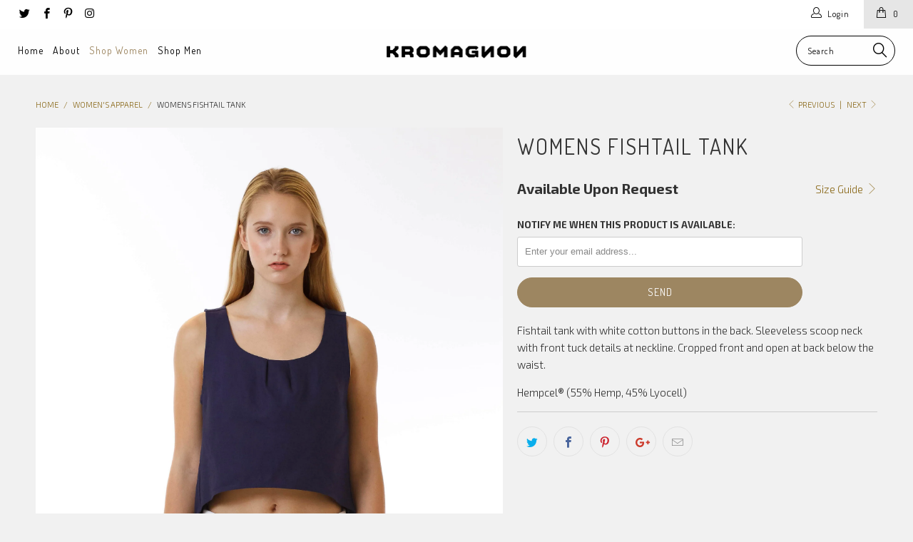

--- FILE ---
content_type: text/html; charset=utf-8
request_url: https://www.kromagnon.com/collections/womens-apparel/products/womens-fishtail-tank
body_size: 22825
content:


 <!DOCTYPE html>
<!--[if lt IE 7 ]><html class="ie ie6" lang="en"> <![endif]-->
<!--[if IE 7 ]><html class="ie ie7" lang="en"> <![endif]-->
<!--[if IE 8 ]><html class="ie ie8" lang="en"> <![endif]-->
<!--[if IE 9 ]><html class="ie ie9" lang="en"> <![endif]-->
<!--[if (gte IE 10)|!(IE)]><!--><html lang="en"> <!--<![endif]--> <head> <meta charset="utf-8"> <meta http-equiv="cleartype" content="on"> <meta name="robots" content="index,follow"> <!-- Custom Fonts --> <link href="//fonts.googleapis.com/css?family=.|Dosis:light,normal,bold|Dosis:light,normal,bold|Dosis:light,normal,bold|Dosis:light,normal,bold|Dosis:light,normal,bold|Exo+2:light,normal,bold" rel="stylesheet" type="text/css" /> <!-- Stylesheets for Turbo 2.2.0 --> <link href="//www.kromagnon.com/cdn/shop/t/8/assets/styles.scss.css?v=61811641180744297451674755779" rel="stylesheet" type="text/css" media="all" /> <script>
      /*! lazysizes - v3.0.0 */
      !function(a,b){var c=b(a,a.document);a.lazySizes=c,"object"==typeof module&&module.exports&&(module.exports=c)}(window,function(a,b){"use strict";if(b.getElementsByClassName){var c,d=b.documentElement,e=a.Date,f=a.HTMLPictureElement,g="addEventListener",h="getAttribute",i=a[g],j=a.setTimeout,k=a.requestAnimationFrame||j,l=a.requestIdleCallback,m=/^picture$/i,n=["load","error","lazyincluded","_lazyloaded"],o={},p=Array.prototype.forEach,q=function(a,b){return o[b]||(o[b]=new RegExp("(\\s|^)"+b+"(\\s|$)")),o[b].test(a[h]("class")||"")&&o[b]},r=function(a,b){q(a,b)||a.setAttribute("class",(a[h]("class")||"").trim()+" "+b)},s=function(a,b){var c;(c=q(a,b))&&a.setAttribute("class",(a[h]("class")||"").replace(c," "))},t=function(a,b,c){var d=c?g:"removeEventListener";c&&t(a,b),n.forEach(function(c){a[d](c,b)})},u=function(a,c,d,e,f){var g=b.createEvent("CustomEvent");return g.initCustomEvent(c,!e,!f,d||{}),a.dispatchEvent(g),g},v=function(b,d){var e;!f&&(e=a.picturefill||c.pf)?e({reevaluate:!0,elements:[b]}):d&&d.src&&(b.src=d.src)},w=function(a,b){return(getComputedStyle(a,null)||{})[b]},x=function(a,b,d){for(d=d||a.offsetWidth;d<c.minSize&&b&&!a._lazysizesWidth;)d=b.offsetWidth,b=b.parentNode;return d},y=function(){var a,c,d=[],e=[],f=d,g=function(){var b=f;for(f=d.length?e:d,a=!0,c=!1;b.length;)b.shift()();a=!1},h=function(d,e){a&&!e?d.apply(this,arguments):(f.push(d),c||(c=!0,(b.hidden?j:k)(g)))};return h._lsFlush=g,h}(),z=function(a,b){return b?function(){y(a)}:function(){var b=this,c=arguments;y(function(){a.apply(b,c)})}},A=function(a){var b,c=0,d=125,f=666,g=f,h=function(){b=!1,c=e.now(),a()},i=l?function(){l(h,{timeout:g}),g!==f&&(g=f)}:z(function(){j(h)},!0);return function(a){var f;(a=a===!0)&&(g=44),b||(b=!0,f=d-(e.now()-c),0>f&&(f=0),a||9>f&&l?i():j(i,f))}},B=function(a){var b,c,d=99,f=function(){b=null,a()},g=function(){var a=e.now()-c;d>a?j(g,d-a):(l||f)(f)};return function(){c=e.now(),b||(b=j(g,d))}},C=function(){var f,k,l,n,o,x,C,E,F,G,H,I,J,K,L,M=/^img$/i,N=/^iframe$/i,O="onscroll"in a&&!/glebot/.test(navigator.userAgent),P=0,Q=0,R=0,S=-1,T=function(a){R--,a&&a.target&&t(a.target,T),(!a||0>R||!a.target)&&(R=0)},U=function(a,c){var e,f=a,g="hidden"==w(b.body,"visibility")||"hidden"!=w(a,"visibility");for(F-=c,I+=c,G-=c,H+=c;g&&(f=f.offsetParent)&&f!=b.body&&f!=d;)g=(w(f,"opacity")||1)>0,g&&"visible"!=w(f,"overflow")&&(e=f.getBoundingClientRect(),g=H>e.left&&G<e.right&&I>e.top-1&&F<e.bottom+1);return g},V=function(){var a,e,g,i,j,m,n,p,q;if((o=c.loadMode)&&8>R&&(a=f.length)){e=0,S++,null==K&&("expand"in c||(c.expand=d.clientHeight>500&&d.clientWidth>500?500:370),J=c.expand,K=J*c.expFactor),K>Q&&1>R&&S>2&&o>2&&!b.hidden?(Q=K,S=0):Q=o>1&&S>1&&6>R?J:P;for(;a>e;e++)if(f[e]&&!f[e]._lazyRace)if(O)if((p=f[e][h]("data-expand"))&&(m=1*p)||(m=Q),q!==m&&(C=innerWidth+m*L,E=innerHeight+m,n=-1*m,q=m),g=f[e].getBoundingClientRect(),(I=g.bottom)>=n&&(F=g.top)<=E&&(H=g.right)>=n*L&&(G=g.left)<=C&&(I||H||G||F)&&(l&&3>R&&!p&&(3>o||4>S)||U(f[e],m))){if(ba(f[e]),j=!0,R>9)break}else!j&&l&&!i&&4>R&&4>S&&o>2&&(k[0]||c.preloadAfterLoad)&&(k[0]||!p&&(I||H||G||F||"auto"!=f[e][h](c.sizesAttr)))&&(i=k[0]||f[e]);else ba(f[e]);i&&!j&&ba(i)}},W=A(V),X=function(a){r(a.target,c.loadedClass),s(a.target,c.loadingClass),t(a.target,Z)},Y=z(X),Z=function(a){Y({target:a.target})},$=function(a,b){try{a.contentWindow.location.replace(b)}catch(c){a.src=b}},_=function(a){var b,d,e=a[h](c.srcsetAttr);(b=c.customMedia[a[h]("data-media")||a[h]("media")])&&a.setAttribute("media",b),e&&a.setAttribute("srcset",e),b&&(d=a.parentNode,d.insertBefore(a.cloneNode(),a),d.removeChild(a))},aa=z(function(a,b,d,e,f){var g,i,k,l,o,q;(o=u(a,"lazybeforeunveil",b)).defaultPrevented||(e&&(d?r(a,c.autosizesClass):a.setAttribute("sizes",e)),i=a[h](c.srcsetAttr),g=a[h](c.srcAttr),f&&(k=a.parentNode,l=k&&m.test(k.nodeName||"")),q=b.firesLoad||"src"in a&&(i||g||l),o={target:a},q&&(t(a,T,!0),clearTimeout(n),n=j(T,2500),r(a,c.loadingClass),t(a,Z,!0)),l&&p.call(k.getElementsByTagName("source"),_),i?a.setAttribute("srcset",i):g&&!l&&(N.test(a.nodeName)?$(a,g):a.src=g),(i||l)&&v(a,{src:g})),a._lazyRace&&delete a._lazyRace,s(a,c.lazyClass),y(function(){(!q||a.complete&&a.naturalWidth>1)&&(q?T(o):R--,X(o))},!0)}),ba=function(a){var b,d=M.test(a.nodeName),e=d&&(a[h](c.sizesAttr)||a[h]("sizes")),f="auto"==e;(!f&&l||!d||!a.src&&!a.srcset||a.complete||q(a,c.errorClass))&&(b=u(a,"lazyunveilread").detail,f&&D.updateElem(a,!0,a.offsetWidth),a._lazyRace=!0,R++,aa(a,b,f,e,d))},ca=function(){if(!l){if(e.now()-x<999)return void j(ca,999);var a=B(function(){c.loadMode=3,W()});l=!0,c.loadMode=3,W(),i("scroll",function(){3==c.loadMode&&(c.loadMode=2),a()},!0)}};return{_:function(){x=e.now(),f=b.getElementsByClassName(c.lazyClass),k=b.getElementsByClassName(c.lazyClass+" "+c.preloadClass),L=c.hFac,i("scroll",W,!0),i("resize",W,!0),a.MutationObserver?new MutationObserver(W).observe(d,{childList:!0,subtree:!0,attributes:!0}):(d[g]("DOMNodeInserted",W,!0),d[g]("DOMAttrModified",W,!0),setInterval(W,999)),i("hashchange",W,!0),["focus","mouseover","click","load","transitionend","animationend","webkitAnimationEnd"].forEach(function(a){b[g](a,W,!0)}),/d$|^c/.test(b.readyState)?ca():(i("load",ca),b[g]("DOMContentLoaded",W),j(ca,2e4)),f.length?(V(),y._lsFlush()):W()},checkElems:W,unveil:ba}}(),D=function(){var a,d=z(function(a,b,c,d){var e,f,g;if(a._lazysizesWidth=d,d+="px",a.setAttribute("sizes",d),m.test(b.nodeName||""))for(e=b.getElementsByTagName("source"),f=0,g=e.length;g>f;f++)e[f].setAttribute("sizes",d);c.detail.dataAttr||v(a,c.detail)}),e=function(a,b,c){var e,f=a.parentNode;f&&(c=x(a,f,c),e=u(a,"lazybeforesizes",{width:c,dataAttr:!!b}),e.defaultPrevented||(c=e.detail.width,c&&c!==a._lazysizesWidth&&d(a,f,e,c)))},f=function(){var b,c=a.length;if(c)for(b=0;c>b;b++)e(a[b])},g=B(f);return{_:function(){a=b.getElementsByClassName(c.autosizesClass),i("resize",g)},checkElems:g,updateElem:e}}(),E=function(){E.i||(E.i=!0,D._(),C._())};return function(){var b,d={lazyClass:"lazyload",loadedClass:"lazyloaded",loadingClass:"lazyloading",preloadClass:"lazypreload",errorClass:"lazyerror",autosizesClass:"lazyautosizes",srcAttr:"data-src",srcsetAttr:"data-srcset",sizesAttr:"data-sizes",minSize:40,customMedia:{},init:!0,expFactor:1.5,hFac:.8,loadMode:2};c=a.lazySizesConfig||a.lazysizesConfig||{};for(b in d)b in c||(c[b]=d[b]);a.lazySizesConfig=c,j(function(){c.init&&E()})}(),{cfg:c,autoSizer:D,loader:C,init:E,uP:v,aC:r,rC:s,hC:q,fire:u,gW:x,rAF:y}}});</script> <title>Womens Fishtail Tank - KROMAGNON</title> <meta name="description" content="Fishtail tank with white cotton buttons in the back. Sleeveless scoop neck with front tuck details at neckline. Cropped front and open at back below the waist." />
    

    

<meta name="author" content="KROMAGNON">
<meta property="og:url" content="https://www.kromagnon.com/products/womens-fishtail-tank">
<meta property="og:site_name" content="KROMAGNON"> <meta property="og:type" content="product"> <meta property="og:title" content="Womens Fishtail Tank"> <meta property="og:image" content="http://www.kromagnon.com/cdn/shop/products/womens-navy-fishtail-tank-front-kromagnon_600x.jpg?v=1541427919"> <meta property="og:image:secure_url" content="https://www.kromagnon.com/cdn/shop/products/womens-navy-fishtail-tank-front-kromagnon_600x.jpg?v=1541427919"> <meta property="og:image" content="http://www.kromagnon.com/cdn/shop/products/womens-navy-fishtail-tank-side-kromagnon_600x.jpg?v=1541427919"> <meta property="og:image:secure_url" content="https://www.kromagnon.com/cdn/shop/products/womens-navy-fishtail-tank-side-kromagnon_600x.jpg?v=1541427919"> <meta property="og:image" content="http://www.kromagnon.com/cdn/shop/products/womens-navy-fishtail-tank-back-kromagnon_600x.jpg?v=1541427919"> <meta property="og:image:secure_url" content="https://www.kromagnon.com/cdn/shop/products/womens-navy-fishtail-tank-back-kromagnon_600x.jpg?v=1541427919"> <meta property="og:price:amount" content="0.00"> <meta property="og:price:currency" content="USD"> <meta property="og:description" content="Fishtail tank with white cotton buttons in the back. Sleeveless scoop neck with front tuck details at neckline. Cropped front and open at back below the waist."> <meta name="twitter:site" content="@kromagnonnyc">

<meta name="twitter:card" content="summary"> <meta name="twitter:title" content="Womens Fishtail Tank"> <meta name="twitter:description" content="
Fishtail tank with white cotton buttons in the back. Sleeveless scoop neck with front tuck details at neckline. Cropped front and open at back below the waist.

Hempcel® (55% Hemp, 45% Lyocell)"> <meta name="twitter:image" content="https://www.kromagnon.com/cdn/shop/products/womens-navy-fishtail-tank-front-kromagnon_240x.jpg?v=1541427919"> <meta name="twitter:image:width" content="240"> <meta name="twitter:image:height" content="240"> <link rel="prev" href="/collections/womens-apparel/products/womens-bomber-jacket"> <link rel="next" href="/collections/womens-apparel/products/womens-watercolor-printed-evening-gown"> <!-- Mobile Specific Metas --> <meta name="HandheldFriendly" content="True"> <meta name="MobileOptimized" content="320"> <meta name="viewport" content="width=device-width,initial-scale=1"> <meta name="theme-color" content="#f1f1f1"> <link rel="shortcut icon" type="image/x-icon" href="//www.kromagnon.com/cdn/shop/files/kromagnon-k-favicon_32x32.png?v=1613540828"> <link rel="canonical" href="https://www.kromagnon.com/products/womens-fishtail-tank" /> <script>window.performance && window.performance.mark && window.performance.mark('shopify.content_for_header.start');</script><meta id="shopify-digital-wallet" name="shopify-digital-wallet" content="/11749754/digital_wallets/dialog">
<meta name="shopify-checkout-api-token" content="c58d35cf5e5597649e2ae1580cbe74f5">
<meta id="in-context-paypal-metadata" data-shop-id="11749754" data-venmo-supported="true" data-environment="production" data-locale="en_US" data-paypal-v4="true" data-currency="USD">
<link rel="alternate" type="application/json+oembed" href="https://www.kromagnon.com/products/womens-fishtail-tank.oembed">
<script async="async" src="/checkouts/internal/preloads.js?locale=en-US"></script>
<link rel="preconnect" href="https://shop.app" crossorigin="anonymous">
<script async="async" src="https://shop.app/checkouts/internal/preloads.js?locale=en-US&shop_id=11749754" crossorigin="anonymous"></script>
<script id="apple-pay-shop-capabilities" type="application/json">{"shopId":11749754,"countryCode":"US","currencyCode":"USD","merchantCapabilities":["supports3DS"],"merchantId":"gid:\/\/shopify\/Shop\/11749754","merchantName":"KROMAGNON","requiredBillingContactFields":["postalAddress","email"],"requiredShippingContactFields":["postalAddress","email"],"shippingType":"shipping","supportedNetworks":["visa","masterCard","amex","discover","elo","jcb"],"total":{"type":"pending","label":"KROMAGNON","amount":"1.00"},"shopifyPaymentsEnabled":true,"supportsSubscriptions":true}</script>
<script id="shopify-features" type="application/json">{"accessToken":"c58d35cf5e5597649e2ae1580cbe74f5","betas":["rich-media-storefront-analytics"],"domain":"www.kromagnon.com","predictiveSearch":true,"shopId":11749754,"locale":"en"}</script>
<script>var Shopify = Shopify || {};
Shopify.shop = "kromagnon.myshopify.com";
Shopify.locale = "en";
Shopify.currency = {"active":"USD","rate":"1.0"};
Shopify.country = "US";
Shopify.theme = {"name":"turbo-2-2","id":6885277730,"schema_name":"Turbo","schema_version":"2.2.0","theme_store_id":null,"role":"main"};
Shopify.theme.handle = "null";
Shopify.theme.style = {"id":null,"handle":null};
Shopify.cdnHost = "www.kromagnon.com/cdn";
Shopify.routes = Shopify.routes || {};
Shopify.routes.root = "/";</script>
<script type="module">!function(o){(o.Shopify=o.Shopify||{}).modules=!0}(window);</script>
<script>!function(o){function n(){var o=[];function n(){o.push(Array.prototype.slice.apply(arguments))}return n.q=o,n}var t=o.Shopify=o.Shopify||{};t.loadFeatures=n(),t.autoloadFeatures=n()}(window);</script>
<script>
  window.ShopifyPay = window.ShopifyPay || {};
  window.ShopifyPay.apiHost = "shop.app\/pay";
  window.ShopifyPay.redirectState = null;
</script>
<script id="shop-js-analytics" type="application/json">{"pageType":"product"}</script>
<script defer="defer" async type="module" src="//www.kromagnon.com/cdn/shopifycloud/shop-js/modules/v2/client.init-shop-cart-sync_BN7fPSNr.en.esm.js"></script>
<script defer="defer" async type="module" src="//www.kromagnon.com/cdn/shopifycloud/shop-js/modules/v2/chunk.common_Cbph3Kss.esm.js"></script>
<script defer="defer" async type="module" src="//www.kromagnon.com/cdn/shopifycloud/shop-js/modules/v2/chunk.modal_DKumMAJ1.esm.js"></script>
<script type="module">
  await import("//www.kromagnon.com/cdn/shopifycloud/shop-js/modules/v2/client.init-shop-cart-sync_BN7fPSNr.en.esm.js");
await import("//www.kromagnon.com/cdn/shopifycloud/shop-js/modules/v2/chunk.common_Cbph3Kss.esm.js");
await import("//www.kromagnon.com/cdn/shopifycloud/shop-js/modules/v2/chunk.modal_DKumMAJ1.esm.js");

  window.Shopify.SignInWithShop?.initShopCartSync?.({"fedCMEnabled":true,"windoidEnabled":true});

</script>
<script>
  window.Shopify = window.Shopify || {};
  if (!window.Shopify.featureAssets) window.Shopify.featureAssets = {};
  window.Shopify.featureAssets['shop-js'] = {"shop-cart-sync":["modules/v2/client.shop-cart-sync_CJVUk8Jm.en.esm.js","modules/v2/chunk.common_Cbph3Kss.esm.js","modules/v2/chunk.modal_DKumMAJ1.esm.js"],"init-fed-cm":["modules/v2/client.init-fed-cm_7Fvt41F4.en.esm.js","modules/v2/chunk.common_Cbph3Kss.esm.js","modules/v2/chunk.modal_DKumMAJ1.esm.js"],"init-shop-email-lookup-coordinator":["modules/v2/client.init-shop-email-lookup-coordinator_Cc088_bR.en.esm.js","modules/v2/chunk.common_Cbph3Kss.esm.js","modules/v2/chunk.modal_DKumMAJ1.esm.js"],"init-windoid":["modules/v2/client.init-windoid_hPopwJRj.en.esm.js","modules/v2/chunk.common_Cbph3Kss.esm.js","modules/v2/chunk.modal_DKumMAJ1.esm.js"],"shop-button":["modules/v2/client.shop-button_B0jaPSNF.en.esm.js","modules/v2/chunk.common_Cbph3Kss.esm.js","modules/v2/chunk.modal_DKumMAJ1.esm.js"],"shop-cash-offers":["modules/v2/client.shop-cash-offers_DPIskqss.en.esm.js","modules/v2/chunk.common_Cbph3Kss.esm.js","modules/v2/chunk.modal_DKumMAJ1.esm.js"],"shop-toast-manager":["modules/v2/client.shop-toast-manager_CK7RT69O.en.esm.js","modules/v2/chunk.common_Cbph3Kss.esm.js","modules/v2/chunk.modal_DKumMAJ1.esm.js"],"init-shop-cart-sync":["modules/v2/client.init-shop-cart-sync_BN7fPSNr.en.esm.js","modules/v2/chunk.common_Cbph3Kss.esm.js","modules/v2/chunk.modal_DKumMAJ1.esm.js"],"init-customer-accounts-sign-up":["modules/v2/client.init-customer-accounts-sign-up_CfPf4CXf.en.esm.js","modules/v2/client.shop-login-button_DeIztwXF.en.esm.js","modules/v2/chunk.common_Cbph3Kss.esm.js","modules/v2/chunk.modal_DKumMAJ1.esm.js"],"pay-button":["modules/v2/client.pay-button_CgIwFSYN.en.esm.js","modules/v2/chunk.common_Cbph3Kss.esm.js","modules/v2/chunk.modal_DKumMAJ1.esm.js"],"init-customer-accounts":["modules/v2/client.init-customer-accounts_DQ3x16JI.en.esm.js","modules/v2/client.shop-login-button_DeIztwXF.en.esm.js","modules/v2/chunk.common_Cbph3Kss.esm.js","modules/v2/chunk.modal_DKumMAJ1.esm.js"],"avatar":["modules/v2/client.avatar_BTnouDA3.en.esm.js"],"init-shop-for-new-customer-accounts":["modules/v2/client.init-shop-for-new-customer-accounts_CsZy_esa.en.esm.js","modules/v2/client.shop-login-button_DeIztwXF.en.esm.js","modules/v2/chunk.common_Cbph3Kss.esm.js","modules/v2/chunk.modal_DKumMAJ1.esm.js"],"shop-follow-button":["modules/v2/client.shop-follow-button_BRMJjgGd.en.esm.js","modules/v2/chunk.common_Cbph3Kss.esm.js","modules/v2/chunk.modal_DKumMAJ1.esm.js"],"checkout-modal":["modules/v2/client.checkout-modal_B9Drz_yf.en.esm.js","modules/v2/chunk.common_Cbph3Kss.esm.js","modules/v2/chunk.modal_DKumMAJ1.esm.js"],"shop-login-button":["modules/v2/client.shop-login-button_DeIztwXF.en.esm.js","modules/v2/chunk.common_Cbph3Kss.esm.js","modules/v2/chunk.modal_DKumMAJ1.esm.js"],"lead-capture":["modules/v2/client.lead-capture_DXYzFM3R.en.esm.js","modules/v2/chunk.common_Cbph3Kss.esm.js","modules/v2/chunk.modal_DKumMAJ1.esm.js"],"shop-login":["modules/v2/client.shop-login_CA5pJqmO.en.esm.js","modules/v2/chunk.common_Cbph3Kss.esm.js","modules/v2/chunk.modal_DKumMAJ1.esm.js"],"payment-terms":["modules/v2/client.payment-terms_BxzfvcZJ.en.esm.js","modules/v2/chunk.common_Cbph3Kss.esm.js","modules/v2/chunk.modal_DKumMAJ1.esm.js"]};
</script>
<script id="__st">var __st={"a":11749754,"offset":-18000,"reqid":"3931ebf2-7cff-42e5-910f-dcf7594ed1dd-1769802111","pageurl":"www.kromagnon.com\/collections\/womens-apparel\/products\/womens-fishtail-tank","u":"a7dd23c3fea8","p":"product","rtyp":"product","rid":1588548993058};</script>
<script>window.ShopifyPaypalV4VisibilityTracking = true;</script>
<script id="captcha-bootstrap">!function(){'use strict';const t='contact',e='account',n='new_comment',o=[[t,t],['blogs',n],['comments',n],[t,'customer']],c=[[e,'customer_login'],[e,'guest_login'],[e,'recover_customer_password'],[e,'create_customer']],r=t=>t.map((([t,e])=>`form[action*='/${t}']:not([data-nocaptcha='true']) input[name='form_type'][value='${e}']`)).join(','),a=t=>()=>t?[...document.querySelectorAll(t)].map((t=>t.form)):[];function s(){const t=[...o],e=r(t);return a(e)}const i='password',u='form_key',d=['recaptcha-v3-token','g-recaptcha-response','h-captcha-response',i],f=()=>{try{return window.sessionStorage}catch{return}},m='__shopify_v',_=t=>t.elements[u];function p(t,e,n=!1){try{const o=window.sessionStorage,c=JSON.parse(o.getItem(e)),{data:r}=function(t){const{data:e,action:n}=t;return t[m]||n?{data:e,action:n}:{data:t,action:n}}(c);for(const[e,n]of Object.entries(r))t.elements[e]&&(t.elements[e].value=n);n&&o.removeItem(e)}catch(o){console.error('form repopulation failed',{error:o})}}const l='form_type',E='cptcha';function T(t){t.dataset[E]=!0}const w=window,h=w.document,L='Shopify',v='ce_forms',y='captcha';let A=!1;((t,e)=>{const n=(g='f06e6c50-85a8-45c8-87d0-21a2b65856fe',I='https://cdn.shopify.com/shopifycloud/storefront-forms-hcaptcha/ce_storefront_forms_captcha_hcaptcha.v1.5.2.iife.js',D={infoText:'Protected by hCaptcha',privacyText:'Privacy',termsText:'Terms'},(t,e,n)=>{const o=w[L][v],c=o.bindForm;if(c)return c(t,g,e,D).then(n);var r;o.q.push([[t,g,e,D],n]),r=I,A||(h.body.append(Object.assign(h.createElement('script'),{id:'captcha-provider',async:!0,src:r})),A=!0)});var g,I,D;w[L]=w[L]||{},w[L][v]=w[L][v]||{},w[L][v].q=[],w[L][y]=w[L][y]||{},w[L][y].protect=function(t,e){n(t,void 0,e),T(t)},Object.freeze(w[L][y]),function(t,e,n,w,h,L){const[v,y,A,g]=function(t,e,n){const i=e?o:[],u=t?c:[],d=[...i,...u],f=r(d),m=r(i),_=r(d.filter((([t,e])=>n.includes(e))));return[a(f),a(m),a(_),s()]}(w,h,L),I=t=>{const e=t.target;return e instanceof HTMLFormElement?e:e&&e.form},D=t=>v().includes(t);t.addEventListener('submit',(t=>{const e=I(t);if(!e)return;const n=D(e)&&!e.dataset.hcaptchaBound&&!e.dataset.recaptchaBound,o=_(e),c=g().includes(e)&&(!o||!o.value);(n||c)&&t.preventDefault(),c&&!n&&(function(t){try{if(!f())return;!function(t){const e=f();if(!e)return;const n=_(t);if(!n)return;const o=n.value;o&&e.removeItem(o)}(t);const e=Array.from(Array(32),(()=>Math.random().toString(36)[2])).join('');!function(t,e){_(t)||t.append(Object.assign(document.createElement('input'),{type:'hidden',name:u})),t.elements[u].value=e}(t,e),function(t,e){const n=f();if(!n)return;const o=[...t.querySelectorAll(`input[type='${i}']`)].map((({name:t})=>t)),c=[...d,...o],r={};for(const[a,s]of new FormData(t).entries())c.includes(a)||(r[a]=s);n.setItem(e,JSON.stringify({[m]:1,action:t.action,data:r}))}(t,e)}catch(e){console.error('failed to persist form',e)}}(e),e.submit())}));const S=(t,e)=>{t&&!t.dataset[E]&&(n(t,e.some((e=>e===t))),T(t))};for(const o of['focusin','change'])t.addEventListener(o,(t=>{const e=I(t);D(e)&&S(e,y())}));const B=e.get('form_key'),M=e.get(l),P=B&&M;t.addEventListener('DOMContentLoaded',(()=>{const t=y();if(P)for(const e of t)e.elements[l].value===M&&p(e,B);[...new Set([...A(),...v().filter((t=>'true'===t.dataset.shopifyCaptcha))])].forEach((e=>S(e,t)))}))}(h,new URLSearchParams(w.location.search),n,t,e,['guest_login'])})(!0,!0)}();</script>
<script integrity="sha256-4kQ18oKyAcykRKYeNunJcIwy7WH5gtpwJnB7kiuLZ1E=" data-source-attribution="shopify.loadfeatures" defer="defer" src="//www.kromagnon.com/cdn/shopifycloud/storefront/assets/storefront/load_feature-a0a9edcb.js" crossorigin="anonymous"></script>
<script crossorigin="anonymous" defer="defer" src="//www.kromagnon.com/cdn/shopifycloud/storefront/assets/shopify_pay/storefront-65b4c6d7.js?v=20250812"></script>
<script data-source-attribution="shopify.dynamic_checkout.dynamic.init">var Shopify=Shopify||{};Shopify.PaymentButton=Shopify.PaymentButton||{isStorefrontPortableWallets:!0,init:function(){window.Shopify.PaymentButton.init=function(){};var t=document.createElement("script");t.src="https://www.kromagnon.com/cdn/shopifycloud/portable-wallets/latest/portable-wallets.en.js",t.type="module",document.head.appendChild(t)}};
</script>
<script data-source-attribution="shopify.dynamic_checkout.buyer_consent">
  function portableWalletsHideBuyerConsent(e){var t=document.getElementById("shopify-buyer-consent"),n=document.getElementById("shopify-subscription-policy-button");t&&n&&(t.classList.add("hidden"),t.setAttribute("aria-hidden","true"),n.removeEventListener("click",e))}function portableWalletsShowBuyerConsent(e){var t=document.getElementById("shopify-buyer-consent"),n=document.getElementById("shopify-subscription-policy-button");t&&n&&(t.classList.remove("hidden"),t.removeAttribute("aria-hidden"),n.addEventListener("click",e))}window.Shopify?.PaymentButton&&(window.Shopify.PaymentButton.hideBuyerConsent=portableWalletsHideBuyerConsent,window.Shopify.PaymentButton.showBuyerConsent=portableWalletsShowBuyerConsent);
</script>
<script data-source-attribution="shopify.dynamic_checkout.cart.bootstrap">document.addEventListener("DOMContentLoaded",(function(){function t(){return document.querySelector("shopify-accelerated-checkout-cart, shopify-accelerated-checkout")}if(t())Shopify.PaymentButton.init();else{new MutationObserver((function(e,n){t()&&(Shopify.PaymentButton.init(),n.disconnect())})).observe(document.body,{childList:!0,subtree:!0})}}));
</script>
<link id="shopify-accelerated-checkout-styles" rel="stylesheet" media="screen" href="https://www.kromagnon.com/cdn/shopifycloud/portable-wallets/latest/accelerated-checkout-backwards-compat.css" crossorigin="anonymous">
<style id="shopify-accelerated-checkout-cart">
        #shopify-buyer-consent {
  margin-top: 1em;
  display: inline-block;
  width: 100%;
}

#shopify-buyer-consent.hidden {
  display: none;
}

#shopify-subscription-policy-button {
  background: none;
  border: none;
  padding: 0;
  text-decoration: underline;
  font-size: inherit;
  cursor: pointer;
}

#shopify-subscription-policy-button::before {
  box-shadow: none;
}

      </style>

<script>window.performance && window.performance.mark && window.performance.mark('shopify.content_for_header.end');</script><link href="https://monorail-edge.shopifysvc.com" rel="dns-prefetch">
<script>(function(){if ("sendBeacon" in navigator && "performance" in window) {try {var session_token_from_headers = performance.getEntriesByType('navigation')[0].serverTiming.find(x => x.name == '_s').description;} catch {var session_token_from_headers = undefined;}var session_cookie_matches = document.cookie.match(/_shopify_s=([^;]*)/);var session_token_from_cookie = session_cookie_matches && session_cookie_matches.length === 2 ? session_cookie_matches[1] : "";var session_token = session_token_from_headers || session_token_from_cookie || "";function handle_abandonment_event(e) {var entries = performance.getEntries().filter(function(entry) {return /monorail-edge.shopifysvc.com/.test(entry.name);});if (!window.abandonment_tracked && entries.length === 0) {window.abandonment_tracked = true;var currentMs = Date.now();var navigation_start = performance.timing.navigationStart;var payload = {shop_id: 11749754,url: window.location.href,navigation_start,duration: currentMs - navigation_start,session_token,page_type: "product"};window.navigator.sendBeacon("https://monorail-edge.shopifysvc.com/v1/produce", JSON.stringify({schema_id: "online_store_buyer_site_abandonment/1.1",payload: payload,metadata: {event_created_at_ms: currentMs,event_sent_at_ms: currentMs}}));}}window.addEventListener('pagehide', handle_abandonment_event);}}());</script>
<script id="web-pixels-manager-setup">(function e(e,d,r,n,o){if(void 0===o&&(o={}),!Boolean(null===(a=null===(i=window.Shopify)||void 0===i?void 0:i.analytics)||void 0===a?void 0:a.replayQueue)){var i,a;window.Shopify=window.Shopify||{};var t=window.Shopify;t.analytics=t.analytics||{};var s=t.analytics;s.replayQueue=[],s.publish=function(e,d,r){return s.replayQueue.push([e,d,r]),!0};try{self.performance.mark("wpm:start")}catch(e){}var l=function(){var e={modern:/Edge?\/(1{2}[4-9]|1[2-9]\d|[2-9]\d{2}|\d{4,})\.\d+(\.\d+|)|Firefox\/(1{2}[4-9]|1[2-9]\d|[2-9]\d{2}|\d{4,})\.\d+(\.\d+|)|Chrom(ium|e)\/(9{2}|\d{3,})\.\d+(\.\d+|)|(Maci|X1{2}).+ Version\/(15\.\d+|(1[6-9]|[2-9]\d|\d{3,})\.\d+)([,.]\d+|)( \(\w+\)|)( Mobile\/\w+|) Safari\/|Chrome.+OPR\/(9{2}|\d{3,})\.\d+\.\d+|(CPU[ +]OS|iPhone[ +]OS|CPU[ +]iPhone|CPU IPhone OS|CPU iPad OS)[ +]+(15[._]\d+|(1[6-9]|[2-9]\d|\d{3,})[._]\d+)([._]\d+|)|Android:?[ /-](13[3-9]|1[4-9]\d|[2-9]\d{2}|\d{4,})(\.\d+|)(\.\d+|)|Android.+Firefox\/(13[5-9]|1[4-9]\d|[2-9]\d{2}|\d{4,})\.\d+(\.\d+|)|Android.+Chrom(ium|e)\/(13[3-9]|1[4-9]\d|[2-9]\d{2}|\d{4,})\.\d+(\.\d+|)|SamsungBrowser\/([2-9]\d|\d{3,})\.\d+/,legacy:/Edge?\/(1[6-9]|[2-9]\d|\d{3,})\.\d+(\.\d+|)|Firefox\/(5[4-9]|[6-9]\d|\d{3,})\.\d+(\.\d+|)|Chrom(ium|e)\/(5[1-9]|[6-9]\d|\d{3,})\.\d+(\.\d+|)([\d.]+$|.*Safari\/(?![\d.]+ Edge\/[\d.]+$))|(Maci|X1{2}).+ Version\/(10\.\d+|(1[1-9]|[2-9]\d|\d{3,})\.\d+)([,.]\d+|)( \(\w+\)|)( Mobile\/\w+|) Safari\/|Chrome.+OPR\/(3[89]|[4-9]\d|\d{3,})\.\d+\.\d+|(CPU[ +]OS|iPhone[ +]OS|CPU[ +]iPhone|CPU IPhone OS|CPU iPad OS)[ +]+(10[._]\d+|(1[1-9]|[2-9]\d|\d{3,})[._]\d+)([._]\d+|)|Android:?[ /-](13[3-9]|1[4-9]\d|[2-9]\d{2}|\d{4,})(\.\d+|)(\.\d+|)|Mobile Safari.+OPR\/([89]\d|\d{3,})\.\d+\.\d+|Android.+Firefox\/(13[5-9]|1[4-9]\d|[2-9]\d{2}|\d{4,})\.\d+(\.\d+|)|Android.+Chrom(ium|e)\/(13[3-9]|1[4-9]\d|[2-9]\d{2}|\d{4,})\.\d+(\.\d+|)|Android.+(UC? ?Browser|UCWEB|U3)[ /]?(15\.([5-9]|\d{2,})|(1[6-9]|[2-9]\d|\d{3,})\.\d+)\.\d+|SamsungBrowser\/(5\.\d+|([6-9]|\d{2,})\.\d+)|Android.+MQ{2}Browser\/(14(\.(9|\d{2,})|)|(1[5-9]|[2-9]\d|\d{3,})(\.\d+|))(\.\d+|)|K[Aa][Ii]OS\/(3\.\d+|([4-9]|\d{2,})\.\d+)(\.\d+|)/},d=e.modern,r=e.legacy,n=navigator.userAgent;return n.match(d)?"modern":n.match(r)?"legacy":"unknown"}(),u="modern"===l?"modern":"legacy",c=(null!=n?n:{modern:"",legacy:""})[u],f=function(e){return[e.baseUrl,"/wpm","/b",e.hashVersion,"modern"===e.buildTarget?"m":"l",".js"].join("")}({baseUrl:d,hashVersion:r,buildTarget:u}),m=function(e){var d=e.version,r=e.bundleTarget,n=e.surface,o=e.pageUrl,i=e.monorailEndpoint;return{emit:function(e){var a=e.status,t=e.errorMsg,s=(new Date).getTime(),l=JSON.stringify({metadata:{event_sent_at_ms:s},events:[{schema_id:"web_pixels_manager_load/3.1",payload:{version:d,bundle_target:r,page_url:o,status:a,surface:n,error_msg:t},metadata:{event_created_at_ms:s}}]});if(!i)return console&&console.warn&&console.warn("[Web Pixels Manager] No Monorail endpoint provided, skipping logging."),!1;try{return self.navigator.sendBeacon.bind(self.navigator)(i,l)}catch(e){}var u=new XMLHttpRequest;try{return u.open("POST",i,!0),u.setRequestHeader("Content-Type","text/plain"),u.send(l),!0}catch(e){return console&&console.warn&&console.warn("[Web Pixels Manager] Got an unhandled error while logging to Monorail."),!1}}}}({version:r,bundleTarget:l,surface:e.surface,pageUrl:self.location.href,monorailEndpoint:e.monorailEndpoint});try{o.browserTarget=l,function(e){var d=e.src,r=e.async,n=void 0===r||r,o=e.onload,i=e.onerror,a=e.sri,t=e.scriptDataAttributes,s=void 0===t?{}:t,l=document.createElement("script"),u=document.querySelector("head"),c=document.querySelector("body");if(l.async=n,l.src=d,a&&(l.integrity=a,l.crossOrigin="anonymous"),s)for(var f in s)if(Object.prototype.hasOwnProperty.call(s,f))try{l.dataset[f]=s[f]}catch(e){}if(o&&l.addEventListener("load",o),i&&l.addEventListener("error",i),u)u.appendChild(l);else{if(!c)throw new Error("Did not find a head or body element to append the script");c.appendChild(l)}}({src:f,async:!0,onload:function(){if(!function(){var e,d;return Boolean(null===(d=null===(e=window.Shopify)||void 0===e?void 0:e.analytics)||void 0===d?void 0:d.initialized)}()){var d=window.webPixelsManager.init(e)||void 0;if(d){var r=window.Shopify.analytics;r.replayQueue.forEach((function(e){var r=e[0],n=e[1],o=e[2];d.publishCustomEvent(r,n,o)})),r.replayQueue=[],r.publish=d.publishCustomEvent,r.visitor=d.visitor,r.initialized=!0}}},onerror:function(){return m.emit({status:"failed",errorMsg:"".concat(f," has failed to load")})},sri:function(e){var d=/^sha384-[A-Za-z0-9+/=]+$/;return"string"==typeof e&&d.test(e)}(c)?c:"",scriptDataAttributes:o}),m.emit({status:"loading"})}catch(e){m.emit({status:"failed",errorMsg:(null==e?void 0:e.message)||"Unknown error"})}}})({shopId: 11749754,storefrontBaseUrl: "https://www.kromagnon.com",extensionsBaseUrl: "https://extensions.shopifycdn.com/cdn/shopifycloud/web-pixels-manager",monorailEndpoint: "https://monorail-edge.shopifysvc.com/unstable/produce_batch",surface: "storefront-renderer",enabledBetaFlags: ["2dca8a86"],webPixelsConfigList: [{"id":"81264802","eventPayloadVersion":"v1","runtimeContext":"LAX","scriptVersion":"1","type":"CUSTOM","privacyPurposes":["ANALYTICS"],"name":"Google Analytics tag (migrated)"},{"id":"shopify-app-pixel","configuration":"{}","eventPayloadVersion":"v1","runtimeContext":"STRICT","scriptVersion":"0450","apiClientId":"shopify-pixel","type":"APP","privacyPurposes":["ANALYTICS","MARKETING"]},{"id":"shopify-custom-pixel","eventPayloadVersion":"v1","runtimeContext":"LAX","scriptVersion":"0450","apiClientId":"shopify-pixel","type":"CUSTOM","privacyPurposes":["ANALYTICS","MARKETING"]}],isMerchantRequest: false,initData: {"shop":{"name":"KROMAGNON","paymentSettings":{"currencyCode":"USD"},"myshopifyDomain":"kromagnon.myshopify.com","countryCode":"US","storefrontUrl":"https:\/\/www.kromagnon.com"},"customer":null,"cart":null,"checkout":null,"productVariants":[{"price":{"amount":0.0,"currencyCode":"USD"},"product":{"title":"Womens Fishtail Tank","vendor":"KROMAGNON","id":"1588548993058","untranslatedTitle":"Womens Fishtail Tank","url":"\/products\/womens-fishtail-tank","type":"Tops"},"id":"15359219859490","image":{"src":"\/\/www.kromagnon.com\/cdn\/shop\/products\/womens-navy-fishtail-tank-front-kromagnon.jpg?v=1541427919"},"sku":"","title":"Navy \/ XXS","untranslatedTitle":"Navy \/ XXS"},{"price":{"amount":0.0,"currencyCode":"USD"},"product":{"title":"Womens Fishtail Tank","vendor":"KROMAGNON","id":"1588548993058","untranslatedTitle":"Womens Fishtail Tank","url":"\/products\/womens-fishtail-tank","type":"Tops"},"id":"15359219892258","image":{"src":"\/\/www.kromagnon.com\/cdn\/shop\/products\/womens-navy-fishtail-tank-front-kromagnon.jpg?v=1541427919"},"sku":"","title":"Navy \/ XS","untranslatedTitle":"Navy \/ XS"},{"price":{"amount":0.0,"currencyCode":"USD"},"product":{"title":"Womens Fishtail Tank","vendor":"KROMAGNON","id":"1588548993058","untranslatedTitle":"Womens Fishtail Tank","url":"\/products\/womens-fishtail-tank","type":"Tops"},"id":"15359219925026","image":{"src":"\/\/www.kromagnon.com\/cdn\/shop\/products\/womens-navy-fishtail-tank-front-kromagnon.jpg?v=1541427919"},"sku":"","title":"Navy \/ S","untranslatedTitle":"Navy \/ S"},{"price":{"amount":0.0,"currencyCode":"USD"},"product":{"title":"Womens Fishtail Tank","vendor":"KROMAGNON","id":"1588548993058","untranslatedTitle":"Womens Fishtail Tank","url":"\/products\/womens-fishtail-tank","type":"Tops"},"id":"15359219957794","image":{"src":"\/\/www.kromagnon.com\/cdn\/shop\/products\/womens-navy-fishtail-tank-front-kromagnon.jpg?v=1541427919"},"sku":"","title":"Navy \/ M","untranslatedTitle":"Navy \/ M"},{"price":{"amount":0.0,"currencyCode":"USD"},"product":{"title":"Womens Fishtail Tank","vendor":"KROMAGNON","id":"1588548993058","untranslatedTitle":"Womens Fishtail Tank","url":"\/products\/womens-fishtail-tank","type":"Tops"},"id":"15359219990562","image":{"src":"\/\/www.kromagnon.com\/cdn\/shop\/products\/womens-navy-fishtail-tank-front-kromagnon.jpg?v=1541427919"},"sku":"","title":"Navy \/ L","untranslatedTitle":"Navy \/ L"},{"price":{"amount":0.0,"currencyCode":"USD"},"product":{"title":"Womens Fishtail Tank","vendor":"KROMAGNON","id":"1588548993058","untranslatedTitle":"Womens Fishtail Tank","url":"\/products\/womens-fishtail-tank","type":"Tops"},"id":"15359220023330","image":{"src":"\/\/www.kromagnon.com\/cdn\/shop\/products\/womens-navy-fishtail-tank-front-kromagnon.jpg?v=1541427919"},"sku":"","title":"Navy \/ XL","untranslatedTitle":"Navy \/ XL"},{"price":{"amount":0.0,"currencyCode":"USD"},"product":{"title":"Womens Fishtail Tank","vendor":"KROMAGNON","id":"1588548993058","untranslatedTitle":"Womens Fishtail Tank","url":"\/products\/womens-fishtail-tank","type":"Tops"},"id":"15359220056098","image":{"src":"\/\/www.kromagnon.com\/cdn\/shop\/products\/womens-navy-fishtail-tank-front-kromagnon.jpg?v=1541427919"},"sku":"","title":"Navy \/ XXL","untranslatedTitle":"Navy \/ XXL"},{"price":{"amount":0.0,"currencyCode":"USD"},"product":{"title":"Womens Fishtail Tank","vendor":"KROMAGNON","id":"1588548993058","untranslatedTitle":"Womens Fishtail Tank","url":"\/products\/womens-fishtail-tank","type":"Tops"},"id":"15359220088866","image":{"src":"\/\/www.kromagnon.com\/cdn\/shop\/products\/womens-navy-fishtail-tank-front-kromagnon.jpg?v=1541427919"},"sku":"","title":"Black \/ XXS","untranslatedTitle":"Black \/ XXS"},{"price":{"amount":0.0,"currencyCode":"USD"},"product":{"title":"Womens Fishtail Tank","vendor":"KROMAGNON","id":"1588548993058","untranslatedTitle":"Womens Fishtail Tank","url":"\/products\/womens-fishtail-tank","type":"Tops"},"id":"15359220121634","image":{"src":"\/\/www.kromagnon.com\/cdn\/shop\/products\/womens-navy-fishtail-tank-front-kromagnon.jpg?v=1541427919"},"sku":"","title":"Black \/ XS","untranslatedTitle":"Black \/ XS"},{"price":{"amount":0.0,"currencyCode":"USD"},"product":{"title":"Womens Fishtail Tank","vendor":"KROMAGNON","id":"1588548993058","untranslatedTitle":"Womens Fishtail Tank","url":"\/products\/womens-fishtail-tank","type":"Tops"},"id":"15359220154402","image":{"src":"\/\/www.kromagnon.com\/cdn\/shop\/products\/womens-navy-fishtail-tank-front-kromagnon.jpg?v=1541427919"},"sku":"","title":"Black \/ S","untranslatedTitle":"Black \/ S"},{"price":{"amount":0.0,"currencyCode":"USD"},"product":{"title":"Womens Fishtail Tank","vendor":"KROMAGNON","id":"1588548993058","untranslatedTitle":"Womens Fishtail Tank","url":"\/products\/womens-fishtail-tank","type":"Tops"},"id":"15359220187170","image":{"src":"\/\/www.kromagnon.com\/cdn\/shop\/products\/womens-navy-fishtail-tank-front-kromagnon.jpg?v=1541427919"},"sku":"","title":"Black \/ M","untranslatedTitle":"Black \/ M"},{"price":{"amount":0.0,"currencyCode":"USD"},"product":{"title":"Womens Fishtail Tank","vendor":"KROMAGNON","id":"1588548993058","untranslatedTitle":"Womens Fishtail Tank","url":"\/products\/womens-fishtail-tank","type":"Tops"},"id":"15359220219938","image":{"src":"\/\/www.kromagnon.com\/cdn\/shop\/products\/womens-navy-fishtail-tank-front-kromagnon.jpg?v=1541427919"},"sku":"","title":"Black \/ L","untranslatedTitle":"Black \/ L"},{"price":{"amount":0.0,"currencyCode":"USD"},"product":{"title":"Womens Fishtail Tank","vendor":"KROMAGNON","id":"1588548993058","untranslatedTitle":"Womens Fishtail Tank","url":"\/products\/womens-fishtail-tank","type":"Tops"},"id":"15359220252706","image":{"src":"\/\/www.kromagnon.com\/cdn\/shop\/products\/womens-navy-fishtail-tank-front-kromagnon.jpg?v=1541427919"},"sku":"","title":"Black \/ XL","untranslatedTitle":"Black \/ XL"},{"price":{"amount":0.0,"currencyCode":"USD"},"product":{"title":"Womens Fishtail Tank","vendor":"KROMAGNON","id":"1588548993058","untranslatedTitle":"Womens Fishtail Tank","url":"\/products\/womens-fishtail-tank","type":"Tops"},"id":"15359220285474","image":{"src":"\/\/www.kromagnon.com\/cdn\/shop\/products\/womens-navy-fishtail-tank-front-kromagnon.jpg?v=1541427919"},"sku":"","title":"Black \/ XXL","untranslatedTitle":"Black \/ XXL"}],"purchasingCompany":null},},"https://www.kromagnon.com/cdn","1d2a099fw23dfb22ep557258f5m7a2edbae",{"modern":"","legacy":""},{"shopId":"11749754","storefrontBaseUrl":"https:\/\/www.kromagnon.com","extensionBaseUrl":"https:\/\/extensions.shopifycdn.com\/cdn\/shopifycloud\/web-pixels-manager","surface":"storefront-renderer","enabledBetaFlags":"[\"2dca8a86\"]","isMerchantRequest":"false","hashVersion":"1d2a099fw23dfb22ep557258f5m7a2edbae","publish":"custom","events":"[[\"page_viewed\",{}],[\"product_viewed\",{\"productVariant\":{\"price\":{\"amount\":0.0,\"currencyCode\":\"USD\"},\"product\":{\"title\":\"Womens Fishtail Tank\",\"vendor\":\"KROMAGNON\",\"id\":\"1588548993058\",\"untranslatedTitle\":\"Womens Fishtail Tank\",\"url\":\"\/products\/womens-fishtail-tank\",\"type\":\"Tops\"},\"id\":\"15359219859490\",\"image\":{\"src\":\"\/\/www.kromagnon.com\/cdn\/shop\/products\/womens-navy-fishtail-tank-front-kromagnon.jpg?v=1541427919\"},\"sku\":\"\",\"title\":\"Navy \/ XXS\",\"untranslatedTitle\":\"Navy \/ XXS\"}}]]"});</script><script>
  window.ShopifyAnalytics = window.ShopifyAnalytics || {};
  window.ShopifyAnalytics.meta = window.ShopifyAnalytics.meta || {};
  window.ShopifyAnalytics.meta.currency = 'USD';
  var meta = {"product":{"id":1588548993058,"gid":"gid:\/\/shopify\/Product\/1588548993058","vendor":"KROMAGNON","type":"Tops","handle":"womens-fishtail-tank","variants":[{"id":15359219859490,"price":0,"name":"Womens Fishtail Tank - Navy \/ XXS","public_title":"Navy \/ XXS","sku":""},{"id":15359219892258,"price":0,"name":"Womens Fishtail Tank - Navy \/ XS","public_title":"Navy \/ XS","sku":""},{"id":15359219925026,"price":0,"name":"Womens Fishtail Tank - Navy \/ S","public_title":"Navy \/ S","sku":""},{"id":15359219957794,"price":0,"name":"Womens Fishtail Tank - Navy \/ M","public_title":"Navy \/ M","sku":""},{"id":15359219990562,"price":0,"name":"Womens Fishtail Tank - Navy \/ L","public_title":"Navy \/ L","sku":""},{"id":15359220023330,"price":0,"name":"Womens Fishtail Tank - Navy \/ XL","public_title":"Navy \/ XL","sku":""},{"id":15359220056098,"price":0,"name":"Womens Fishtail Tank - Navy \/ XXL","public_title":"Navy \/ XXL","sku":""},{"id":15359220088866,"price":0,"name":"Womens Fishtail Tank - Black \/ XXS","public_title":"Black \/ XXS","sku":""},{"id":15359220121634,"price":0,"name":"Womens Fishtail Tank - Black \/ XS","public_title":"Black \/ XS","sku":""},{"id":15359220154402,"price":0,"name":"Womens Fishtail Tank - Black \/ S","public_title":"Black \/ S","sku":""},{"id":15359220187170,"price":0,"name":"Womens Fishtail Tank - Black \/ M","public_title":"Black \/ M","sku":""},{"id":15359220219938,"price":0,"name":"Womens Fishtail Tank - Black \/ L","public_title":"Black \/ L","sku":""},{"id":15359220252706,"price":0,"name":"Womens Fishtail Tank - Black \/ XL","public_title":"Black \/ XL","sku":""},{"id":15359220285474,"price":0,"name":"Womens Fishtail Tank - Black \/ XXL","public_title":"Black \/ XXL","sku":""}],"remote":false},"page":{"pageType":"product","resourceType":"product","resourceId":1588548993058,"requestId":"3931ebf2-7cff-42e5-910f-dcf7594ed1dd-1769802111"}};
  for (var attr in meta) {
    window.ShopifyAnalytics.meta[attr] = meta[attr];
  }
</script>
<script class="analytics">
  (function () {
    var customDocumentWrite = function(content) {
      var jquery = null;

      if (window.jQuery) {
        jquery = window.jQuery;
      } else if (window.Checkout && window.Checkout.$) {
        jquery = window.Checkout.$;
      }

      if (jquery) {
        jquery('body').append(content);
      }
    };

    var hasLoggedConversion = function(token) {
      if (token) {
        return document.cookie.indexOf('loggedConversion=' + token) !== -1;
      }
      return false;
    }

    var setCookieIfConversion = function(token) {
      if (token) {
        var twoMonthsFromNow = new Date(Date.now());
        twoMonthsFromNow.setMonth(twoMonthsFromNow.getMonth() + 2);

        document.cookie = 'loggedConversion=' + token + '; expires=' + twoMonthsFromNow;
      }
    }

    var trekkie = window.ShopifyAnalytics.lib = window.trekkie = window.trekkie || [];
    if (trekkie.integrations) {
      return;
    }
    trekkie.methods = [
      'identify',
      'page',
      'ready',
      'track',
      'trackForm',
      'trackLink'
    ];
    trekkie.factory = function(method) {
      return function() {
        var args = Array.prototype.slice.call(arguments);
        args.unshift(method);
        trekkie.push(args);
        return trekkie;
      };
    };
    for (var i = 0; i < trekkie.methods.length; i++) {
      var key = trekkie.methods[i];
      trekkie[key] = trekkie.factory(key);
    }
    trekkie.load = function(config) {
      trekkie.config = config || {};
      trekkie.config.initialDocumentCookie = document.cookie;
      var first = document.getElementsByTagName('script')[0];
      var script = document.createElement('script');
      script.type = 'text/javascript';
      script.onerror = function(e) {
        var scriptFallback = document.createElement('script');
        scriptFallback.type = 'text/javascript';
        scriptFallback.onerror = function(error) {
                var Monorail = {
      produce: function produce(monorailDomain, schemaId, payload) {
        var currentMs = new Date().getTime();
        var event = {
          schema_id: schemaId,
          payload: payload,
          metadata: {
            event_created_at_ms: currentMs,
            event_sent_at_ms: currentMs
          }
        };
        return Monorail.sendRequest("https://" + monorailDomain + "/v1/produce", JSON.stringify(event));
      },
      sendRequest: function sendRequest(endpointUrl, payload) {
        // Try the sendBeacon API
        if (window && window.navigator && typeof window.navigator.sendBeacon === 'function' && typeof window.Blob === 'function' && !Monorail.isIos12()) {
          var blobData = new window.Blob([payload], {
            type: 'text/plain'
          });

          if (window.navigator.sendBeacon(endpointUrl, blobData)) {
            return true;
          } // sendBeacon was not successful

        } // XHR beacon

        var xhr = new XMLHttpRequest();

        try {
          xhr.open('POST', endpointUrl);
          xhr.setRequestHeader('Content-Type', 'text/plain');
          xhr.send(payload);
        } catch (e) {
          console.log(e);
        }

        return false;
      },
      isIos12: function isIos12() {
        return window.navigator.userAgent.lastIndexOf('iPhone; CPU iPhone OS 12_') !== -1 || window.navigator.userAgent.lastIndexOf('iPad; CPU OS 12_') !== -1;
      }
    };
    Monorail.produce('monorail-edge.shopifysvc.com',
      'trekkie_storefront_load_errors/1.1',
      {shop_id: 11749754,
      theme_id: 6885277730,
      app_name: "storefront",
      context_url: window.location.href,
      source_url: "//www.kromagnon.com/cdn/s/trekkie.storefront.c59ea00e0474b293ae6629561379568a2d7c4bba.min.js"});

        };
        scriptFallback.async = true;
        scriptFallback.src = '//www.kromagnon.com/cdn/s/trekkie.storefront.c59ea00e0474b293ae6629561379568a2d7c4bba.min.js';
        first.parentNode.insertBefore(scriptFallback, first);
      };
      script.async = true;
      script.src = '//www.kromagnon.com/cdn/s/trekkie.storefront.c59ea00e0474b293ae6629561379568a2d7c4bba.min.js';
      first.parentNode.insertBefore(script, first);
    };
    trekkie.load(
      {"Trekkie":{"appName":"storefront","development":false,"defaultAttributes":{"shopId":11749754,"isMerchantRequest":null,"themeId":6885277730,"themeCityHash":"14940483757804825357","contentLanguage":"en","currency":"USD","eventMetadataId":"e41be6e7-c55f-4fd0-91e0-50e41aa1f342"},"isServerSideCookieWritingEnabled":true,"monorailRegion":"shop_domain","enabledBetaFlags":["65f19447","b5387b81"]},"Session Attribution":{},"S2S":{"facebookCapiEnabled":false,"source":"trekkie-storefront-renderer","apiClientId":580111}}
    );

    var loaded = false;
    trekkie.ready(function() {
      if (loaded) return;
      loaded = true;

      window.ShopifyAnalytics.lib = window.trekkie;

      var originalDocumentWrite = document.write;
      document.write = customDocumentWrite;
      try { window.ShopifyAnalytics.merchantGoogleAnalytics.call(this); } catch(error) {};
      document.write = originalDocumentWrite;

      window.ShopifyAnalytics.lib.page(null,{"pageType":"product","resourceType":"product","resourceId":1588548993058,"requestId":"3931ebf2-7cff-42e5-910f-dcf7594ed1dd-1769802111","shopifyEmitted":true});

      var match = window.location.pathname.match(/checkouts\/(.+)\/(thank_you|post_purchase)/)
      var token = match? match[1]: undefined;
      if (!hasLoggedConversion(token)) {
        setCookieIfConversion(token);
        window.ShopifyAnalytics.lib.track("Viewed Product",{"currency":"USD","variantId":15359219859490,"productId":1588548993058,"productGid":"gid:\/\/shopify\/Product\/1588548993058","name":"Womens Fishtail Tank - Navy \/ XXS","price":"0.00","sku":"","brand":"KROMAGNON","variant":"Navy \/ XXS","category":"Tops","nonInteraction":true,"remote":false},undefined,undefined,{"shopifyEmitted":true});
      window.ShopifyAnalytics.lib.track("monorail:\/\/trekkie_storefront_viewed_product\/1.1",{"currency":"USD","variantId":15359219859490,"productId":1588548993058,"productGid":"gid:\/\/shopify\/Product\/1588548993058","name":"Womens Fishtail Tank - Navy \/ XXS","price":"0.00","sku":"","brand":"KROMAGNON","variant":"Navy \/ XXS","category":"Tops","nonInteraction":true,"remote":false,"referer":"https:\/\/www.kromagnon.com\/collections\/womens-apparel\/products\/womens-fishtail-tank"});
      }
    });


        var eventsListenerScript = document.createElement('script');
        eventsListenerScript.async = true;
        eventsListenerScript.src = "//www.kromagnon.com/cdn/shopifycloud/storefront/assets/shop_events_listener-3da45d37.js";
        document.getElementsByTagName('head')[0].appendChild(eventsListenerScript);

})();</script>
  <script>
  if (!window.ga || (window.ga && typeof window.ga !== 'function')) {
    window.ga = function ga() {
      (window.ga.q = window.ga.q || []).push(arguments);
      if (window.Shopify && window.Shopify.analytics && typeof window.Shopify.analytics.publish === 'function') {
        window.Shopify.analytics.publish("ga_stub_called", {}, {sendTo: "google_osp_migration"});
      }
      console.error("Shopify's Google Analytics stub called with:", Array.from(arguments), "\nSee https://help.shopify.com/manual/promoting-marketing/pixels/pixel-migration#google for more information.");
    };
    if (window.Shopify && window.Shopify.analytics && typeof window.Shopify.analytics.publish === 'function') {
      window.Shopify.analytics.publish("ga_stub_initialized", {}, {sendTo: "google_osp_migration"});
    }
  }
</script>
<script
  defer
  src="https://www.kromagnon.com/cdn/shopifycloud/perf-kit/shopify-perf-kit-3.1.0.min.js"
  data-application="storefront-renderer"
  data-shop-id="11749754"
  data-render-region="gcp-us-central1"
  data-page-type="product"
  data-theme-instance-id="6885277730"
  data-theme-name="Turbo"
  data-theme-version="2.2.0"
  data-monorail-region="shop_domain"
  data-resource-timing-sampling-rate="10"
  data-shs="true"
  data-shs-beacon="true"
  data-shs-export-with-fetch="true"
  data-shs-logs-sample-rate="1"
  data-shs-beacon-endpoint="https://www.kromagnon.com/api/collect"
></script>
</head> <body class="product"> <div id="shopify-section-header" class="shopify-section header-section">


<header id="header" class="mobile_nav-fixed--true"> <div class="top_bar clearfix"> <a href="#menu" class="mobile_nav dropdown_link" data-dropdown-rel="menu"> <div> <span></span> <span></span> <span></span> <span></span></div> <span class="menu_title">Menu</span></a> <a href="https://www.kromagnon.com" title="KROMAGNON" class="mobile_logo logo"> <img src="//www.kromagnon.com/cdn/shop/files/kromagnon-logo_410x.png?v=1613540828" alt="KROMAGNON" /></a> <a href="/search" class="icon-search dropdown_link" title="Search" data-dropdown-rel="search"></a> <div class="cart_container"> <a href="/cart" class="icon-bag mini_cart dropdown_link" title="Cart" data-no-instant> <span class="cart_count">0</span></a></div></div> <div class="dropdown_container center" data-dropdown="search"> <div class="dropdown"> <form action="/search" class="header_search_form"> <span class="icon-search search-submit"></span> <input type="text" name="q" placeholder="Search" autocapitalize="off" autocomplete="off" autocorrect="off" class="search-terms" /></form></div></div> <div class="dropdown_container" data-dropdown="menu"> <div class="dropdown"> <ul class="menu" id="mobile_menu"> <li data-mobile-dropdown-rel="home"> <a data-no-instant href="/" class="parent-link--false">
          Home</a></li> <li data-mobile-dropdown-rel="about"> <a data-no-instant href="/pages/about-us" class="parent-link--true">
          About</a></li> <li data-mobile-dropdown-rel="shop-women"> <a data-no-instant href="/collections/womens-apparel" class="parent-link--true">
          Shop Women</a></li> <li data-mobile-dropdown-rel="shop-men"> <a data-no-instant href="/collections/mens-apparel" class="parent-link--true">
          Shop Men</a></li> <li data-no-instant> <a href="/account/login" id="customer_login_link">Login</a></li></ul></div></div>
</header>




<header class=" "> <div class="header  header-fixed--true header-background--solid"> <div class="top_bar clearfix"> <ul class="social_icons"> <li><a href="https://twitter.com/kromagnonnyc" title="KROMAGNON on Twitter" rel="me" target="_blank" class="icon-twitter"></a></li> <li><a href="https://www.facebook.com/kromagnonnyc" title="KROMAGNON on Facebook" rel="me" target="_blank" class="icon-facebook"></a></li> <li><a href="https://www.pinterest.com/kromagnonnyc" title="KROMAGNON on Pinterest" rel="me" target="_blank" class="icon-pinterest"></a></li> <li><a href="https://instagram.com/kromagnonnyc" title="KROMAGNON on Instagram" rel="me" target="_blank" class="icon-instagram"></a></li>
  

  

  

  

  
</ul> <ul class="menu left"></ul> <div class="cart_container"> <a href="/cart" class="icon-bag mini_cart dropdown_link" data-no-instant> <span class="cart_count">0</span></a> <div class="cart_content animated fadeIn"> <div class="js-empty-cart__message "> <p class="empty_cart">Your Cart is Empty</p></div> <form action="/checkout" method="post" data-money-format="$ {{amount}}" data-shop-currency="USD" data-shop-name="KROMAGNON" class="js-cart_content__form hidden"> <a class="cart_content__continue-shopping secondary_button">
                Continue Shopping</a> <ul class="cart_items js-cart_items clearfix"></ul> <hr /> <ul> <li class="cart_subtotal js-cart_subtotal"> <span class="right"> <span class="money">$ 0.00</span></span> <span>Subtotal</span></li> <li class="cart_savings sale js-cart_savings"></li> <li> <textarea id="note" name="note" rows="2" placeholder="Order Notes" class="clearfix"></textarea> <p class="tos"> <input type="checkbox" class="tos_agree" id="sliding_agree" required /> <label class="tos_label">
                          I Agree with the Terms & Conditions</label> <a href="/pages/terms-and-conditions" target="_blank" class="tos_icon">[View Terms]</a></p> <input type="submit" class="action_button" value="Checkout" /></li></ul></form></div></div> <ul class="menu right"> <li> <a href="/account" class="icon-user" title="My Account "> <span>Login</span></a></li></ul></div> <div class="main_nav_wrapper"> <div class="main_nav clearfix menu-position--inline logo-align--center"> <div class="nav"> <ul class="menu align_left clearfix"> <li><a href="/" class="  top_link " data-dropdown-rel="home">Home</a></li> <li><a href="/pages/about-us" class="  top_link " data-dropdown-rel="about">About</a></li> <li><a href="/collections/womens-apparel" class="active  top_link " data-dropdown-rel="shop-women">Shop Women</a></li> <li><a href="/collections/mens-apparel" class="  top_link " data-dropdown-rel="shop-men">Shop Men</a></li></ul></div> <div class="logo text-align--center"> <a href="https://www.kromagnon.com" title="KROMAGNON"> <img src="//www.kromagnon.com/cdn/shop/files/kromagnon-logo_410x.png?v=1613540828" class="primary_logo" alt="KROMAGNON" /></a></div> <div class="nav"> <ul class="menu align_right clearfix"> <li class="search_container"> <form action="/search" class="search_form"> <span class="icon-search search-submit"></span> <input type="text" name="q" placeholder="Search" value="" autocapitalize="off" autocomplete="off" autocorrect="off" /></form></li> <li class="search_link"> <a href="/search" class="icon-search dropdown_link" title="Search" data-dropdown-rel="search"></a></li></ul></div> <div class="dropdown_container center" data-dropdown="search"> <div class="dropdown"> <form action="/search" class="header_search_form"> <span class="icon-search search-submit"></span> <input type="text" name="q" placeholder="Search" autocapitalize="off" autocomplete="off" autocorrect="off" class="search-terms" /></form></div></div></div></div></div>
</header>

<style>
  .main_nav div.logo a {
    padding-top: 20px;
    padding-bottom: 20px;
  }

  div.logo img {
    max-width: 205px;
  }

  .nav {
    
      width: 42%;
      float: left;
    
  }

  
    .nav ul.menu {
      padding-top: 7px;
      padding-bottom: 7px;
    }

    .sticky_nav ul.menu, .sticky_nav .mini_cart {
      padding-top: 3px;
      padding-bottom: 3px;
    }
  

  

  

</style>


</div> <div class="mega-menu-container"></div>

    

      

<div id="shopify-section-product-template" class="shopify-section product-template">

<a name="pagecontent" id="pagecontent"></a>

<div class="container main content"> <div class="sixteen columns"> <div class="clearfix breadcrumb-collection"> <div class="nav_arrows breadcrumb_text"> <a href="/collections/womens-apparel/products/womens-bomber-jacket" title="Previous" class="breadcrumb_link"><span class="icon-left-arrow"> Previous</span></a> <span class="breadcrumb-divider"> |</span> <a href="/collections/womens-apparel/products/womens-watercolor-printed-evening-gown" title="Next" class="breadcrumb_link">Next <span class="icon-right-arrow"></span></a></div> <div class="breadcrumb_text" itemscope itemtype="http://schema.org/BreadcrumbList"> <span itemprop="itemListElement" itemscope itemtype="http://schema.org/ListItem"><a href="https://www.kromagnon.com" title="KROMAGNON" itemprop="item" class="breadcrumb_link"><span itemprop="name">Home</span></a></span> <span class="breadcrumb-divider">/</span> <span itemprop="itemListElement" itemscope itemtype="http://schema.org/ListItem"> <a href="/collections/womens-apparel" title="Women&#39;s Apparel" itemprop="item" class="breadcrumb_link"><span itemprop="name">Women's Apparel</span></a></span> <span class="breadcrumb-divider">/</span>
            Womens Fishtail Tank</div></div></div> <div class="product clearfix"> <div class="sixteen columns"> <div  class="product-1588548993058"
          data-free-text="Free"
          > <div class="section product_section clearfix js-product_section " itemscope itemtype="http://schema.org/Product" data-rv-handle="womens-fishtail-tank"> <div class="nine columns alpha">
          
  
  

<div class="gallery-wrap js-product-page-gallery clearfix
            gallery-arrows--true
             bottom-thumbnails 
            slideshow_animation--slide
            "> <div class="product_gallery product-1588548993058-gallery
               multi-image 
              
              
              "
      data-zoom="true"
      data-autoplay="false"> <div class="gallery-cell" data-thumb="" data-title="Womens Navy Fishtail Tank front view" data-image-height="4898px" data-image-width="3265px"> <a href="//www.kromagnon.com/cdn/shop/products/womens-navy-fishtail-tank-front-kromagnon_800x.jpg?v=1541427919" class="lightbox" rel="gallery" data-fancybox-group="gallery" data-lightbox-zoom="true" > <div class="image__container" style="max-width: 3265px"> <img  src="//www.kromagnon.com/cdn/shop/products/womens-navy-fishtail-tank-front-kromagnon_100x.jpg?v=1541427919"
                      alt="Womens Navy Fishtail Tank front view"
                      class=" lazyload blur-up"
                      data-index="0"
                      data-image-id="4473857540130"
                      data-sizes="auto"
                      data-src="//www.kromagnon.com/cdn/shop/products/womens-navy-fishtail-tank-front-kromagnon_2000x.jpg?v=1541427919"
                      srcset=" //www.kromagnon.com/cdn/shop/products/womens-navy-fishtail-tank-front-kromagnon_200x.jpg?v=1541427919 200w,
                                    //www.kromagnon.com/cdn/shop/products/womens-navy-fishtail-tank-front-kromagnon_400x.jpg?v=1541427919 400w,
                                    //www.kromagnon.com/cdn/shop/products/womens-navy-fishtail-tank-front-kromagnon_600x.jpg?v=1541427919 600w,
                                    //www.kromagnon.com/cdn/shop/products/womens-navy-fishtail-tank-front-kromagnon_800x.jpg?v=1541427919 800w,
                                    //www.kromagnon.com/cdn/shop/products/womens-navy-fishtail-tank-front-kromagnon_1200x.jpg?v=1541427919 1200w,
                                    //www.kromagnon.com/cdn/shop/products/womens-navy-fishtail-tank-front-kromagnon_2000x.jpg?v=1541427919 2000w"
                       /></div></a></div> <div class="gallery-cell" data-thumb="" data-title="Womens Navy Fishtail Tank side view" data-image-height="4898px" data-image-width="3265px"> <a href="//www.kromagnon.com/cdn/shop/products/womens-navy-fishtail-tank-side-kromagnon_800x.jpg?v=1541427919" class="lightbox" rel="gallery" data-fancybox-group="gallery" data-lightbox-zoom="true" > <div class="image__container" style="max-width: 3265px"> <img  src="//www.kromagnon.com/cdn/shop/products/womens-navy-fishtail-tank-side-kromagnon_100x.jpg?v=1541427919"
                      alt="Womens Navy Fishtail Tank side view"
                      class=" lazyload blur-up"
                      data-index="1"
                      data-image-id="4473857572898"
                      data-sizes="auto"
                      data-src="//www.kromagnon.com/cdn/shop/products/womens-navy-fishtail-tank-side-kromagnon_2000x.jpg?v=1541427919"
                      srcset=" //www.kromagnon.com/cdn/shop/products/womens-navy-fishtail-tank-side-kromagnon_200x.jpg?v=1541427919 200w,
                                    //www.kromagnon.com/cdn/shop/products/womens-navy-fishtail-tank-side-kromagnon_400x.jpg?v=1541427919 400w,
                                    //www.kromagnon.com/cdn/shop/products/womens-navy-fishtail-tank-side-kromagnon_600x.jpg?v=1541427919 600w,
                                    //www.kromagnon.com/cdn/shop/products/womens-navy-fishtail-tank-side-kromagnon_800x.jpg?v=1541427919 800w,
                                    //www.kromagnon.com/cdn/shop/products/womens-navy-fishtail-tank-side-kromagnon_1200x.jpg?v=1541427919 1200w,
                                    //www.kromagnon.com/cdn/shop/products/womens-navy-fishtail-tank-side-kromagnon_2000x.jpg?v=1541427919 2000w"
                       /></div></a></div> <div class="gallery-cell" data-thumb="" data-title="Womens Navy Fishtail Tank back view" data-image-height="4898px" data-image-width="3265px"> <a href="//www.kromagnon.com/cdn/shop/products/womens-navy-fishtail-tank-back-kromagnon_800x.jpg?v=1541427919" class="lightbox" rel="gallery" data-fancybox-group="gallery" data-lightbox-zoom="true" > <div class="image__container" style="max-width: 3265px"> <img  src="//www.kromagnon.com/cdn/shop/products/womens-navy-fishtail-tank-back-kromagnon_100x.jpg?v=1541427919"
                      alt="Womens Navy Fishtail Tank back view"
                      class=" lazyload blur-up"
                      data-index="2"
                      data-image-id="4473857605666"
                      data-sizes="auto"
                      data-src="//www.kromagnon.com/cdn/shop/products/womens-navy-fishtail-tank-back-kromagnon_2000x.jpg?v=1541427919"
                      srcset=" //www.kromagnon.com/cdn/shop/products/womens-navy-fishtail-tank-back-kromagnon_200x.jpg?v=1541427919 200w,
                                    //www.kromagnon.com/cdn/shop/products/womens-navy-fishtail-tank-back-kromagnon_400x.jpg?v=1541427919 400w,
                                    //www.kromagnon.com/cdn/shop/products/womens-navy-fishtail-tank-back-kromagnon_600x.jpg?v=1541427919 600w,
                                    //www.kromagnon.com/cdn/shop/products/womens-navy-fishtail-tank-back-kromagnon_800x.jpg?v=1541427919 800w,
                                    //www.kromagnon.com/cdn/shop/products/womens-navy-fishtail-tank-back-kromagnon_1200x.jpg?v=1541427919 1200w,
                                    //www.kromagnon.com/cdn/shop/products/womens-navy-fishtail-tank-back-kromagnon_2000x.jpg?v=1541427919 2000w"
                       /></div></a></div> <div class="gallery-cell" data-thumb="" data-title="Womens Navy Fishtail Tank three quarter view" data-image-height="4898px" data-image-width="3265px"> <a href="//www.kromagnon.com/cdn/shop/products/womens-navy-fishtail-tank-posed-kromagnon_800x.jpg?v=1541427919" class="lightbox" rel="gallery" data-fancybox-group="gallery" data-lightbox-zoom="true" > <div class="image__container" style="max-width: 3265px"> <img  src="//www.kromagnon.com/cdn/shop/products/womens-navy-fishtail-tank-posed-kromagnon_100x.jpg?v=1541427919"
                      alt="Womens Navy Fishtail Tank three quarter view"
                      class=" lazyload blur-up"
                      data-index="3"
                      data-image-id="4473857638434"
                      data-sizes="auto"
                      data-src="//www.kromagnon.com/cdn/shop/products/womens-navy-fishtail-tank-posed-kromagnon_2000x.jpg?v=1541427919"
                      srcset=" //www.kromagnon.com/cdn/shop/products/womens-navy-fishtail-tank-posed-kromagnon_200x.jpg?v=1541427919 200w,
                                    //www.kromagnon.com/cdn/shop/products/womens-navy-fishtail-tank-posed-kromagnon_400x.jpg?v=1541427919 400w,
                                    //www.kromagnon.com/cdn/shop/products/womens-navy-fishtail-tank-posed-kromagnon_600x.jpg?v=1541427919 600w,
                                    //www.kromagnon.com/cdn/shop/products/womens-navy-fishtail-tank-posed-kromagnon_800x.jpg?v=1541427919 800w,
                                    //www.kromagnon.com/cdn/shop/products/womens-navy-fishtail-tank-posed-kromagnon_1200x.jpg?v=1541427919 1200w,
                                    //www.kromagnon.com/cdn/shop/products/womens-navy-fishtail-tank-posed-kromagnon_2000x.jpg?v=1541427919 2000w"
                       /></div></a></div></div> <div class="product_gallery_nav product-1588548993058-gallery-nav"> <div class="gallery-cell" data-title="Womens Navy Fishtail Tank front view"> <img  src="//www.kromagnon.com/cdn/shop/products/womens-navy-fishtail-tank-front-kromagnon_400x.jpg?v=1541427919"
                      alt="Womens Navy Fishtail Tank front view"
                      data-index="0"
                      data-image-id="4473857540130"
                      data-featured-image="4473857540130"
                      /></div> <div class="gallery-cell" data-title="Womens Navy Fishtail Tank side view"> <img  src="//www.kromagnon.com/cdn/shop/products/womens-navy-fishtail-tank-side-kromagnon_400x.jpg?v=1541427919"
                      alt="Womens Navy Fishtail Tank side view"
                      data-index="1"
                      data-image-id="4473857572898"
                      data-featured-image="4473857540130"
                      /></div> <div class="gallery-cell" data-title="Womens Navy Fishtail Tank back view"> <img  src="//www.kromagnon.com/cdn/shop/products/womens-navy-fishtail-tank-back-kromagnon_400x.jpg?v=1541427919"
                      alt="Womens Navy Fishtail Tank back view"
                      data-index="2"
                      data-image-id="4473857605666"
                      data-featured-image="4473857540130"
                      /></div> <div class="gallery-cell" data-title="Womens Navy Fishtail Tank three quarter view"> <img  src="//www.kromagnon.com/cdn/shop/products/womens-navy-fishtail-tank-posed-kromagnon_400x.jpg?v=1541427919"
                      alt="Womens Navy Fishtail Tank three quarter view"
                      data-index="3"
                      data-image-id="4473857638434"
                      data-featured-image="4473857540130"
                      /></div></div>
    
  
</div></div> <div class="seven columns omega"> <h1 class="product_name" itemprop="name">Womens Fishtail Tank</h1> <div class="feature_divider"></div> <a href="#size-chart1588548993058" class="size_chart" data-remodal-target="size-chart1588548993058" data-no-instant>Size Guide <span class="icon-right-arrow"></span></a> <div class="remodal" data-remodal-id="size-chart1588548993058" data-remodal-options="hashTracking: false">
<a data-remodal-action="close" class="remodal-close"></a>

  
  
    
      
    
      
        
<!-- <h5 class="center">Size Guide - Women</h5>--> <div class="feature_divider"></div> <p><img src="//cdn.shopify.com/s/files/1/1174/9754/files/kromagnon-logo_large.png?v=1490890324" alt="KROMAGNON" style="display: block; margin-left: auto; margin-right: auto;"></p>
<h1 style="text-align: center;">Size Guide - Women</h1>
<table width="100%">
<tbody>
<tr style="height: 23px;">
<td style="height: 23px;"><strong>Size</strong></td>
<td style="height: 23px;"><strong>Chest (inches)</strong></td>
<td style="height: 23px;"><strong>Waist (inches)</strong></td>
<td style="height: 23px;"><strong>Hips (inches)</strong></td>
</tr>
<tr style="height: 22px;">
<td style="height: 22px;">0 / XXS</td>
<td style="height: 22px;">31.5</td>
<td style="height: 22px;">24.2</td>
<td style="height: 22px;">34.2</td>
</tr>
<tr style="height: 22px;">
<td style="height: 22px;">2 / XS</td>
<td style="height: 22px;">
<div><meta charset="utf-8"></div>
<span>32.3</span>
</td>
<td style="height: 22px;">25.2</td>
<td style="height: 22px;">35.3</td>
</tr>
<tr style="height: 22px;">
<td style="height: 22px;">4 / S</td>
<td style="height: 22px;">33.9</td>
<td style="height: 22px;">26</td>
<td style="height: 22px;">36.9</td>
</tr>
<tr style="height: 22px;">
<td style="height: 22px;">6 / M</td>
<td style="height: 22px;">35.4</td>
<td style="height: 22px;">27.7</td>
<td style="height: 22px;">38.6</td>
</tr>
<tr style="height: 22px;">
<td style="height: 22px;">8</td>
<td style="height: 22px;">37</td>
<td style="height: 22px;">29.1</td>
<td style="height: 22px;">40.1</td>
</tr>
<tr style="height: 22px;">
<td style="height: 22px;">10 / L</td>
<td style="height: 22px;">38.6</td>
<td style="height: 22px;">30.6</td>
<td style="height: 22px;">41.5</td>
</tr>
<tr style="height: 22px;">
<td style="height: 22px;">12</td>
<td style="height: 22px;">40.2</td>
<td style="height: 22px;">32.2</td>
<td style="height: 22px;">43.3</td>
</tr>
<tr style="height: 22px;">
<td style="height: 22px;">14 / XL</td>
<td style="height: 22px;">41.6</td>
<td style="height: 22px;">33.8</td>
<td style="height: 22px;">44.8</td>
</tr>
<tr style="height: 22px;">
<td style="height: 22px;">16 / XXL</td>
<td style="height: 22px;">42.5</td>
<td style="height: 22px;">34.6</td>
<td style="height: 22px;">45.7</td>
</tr>
</tbody>
</table>
      
    
  

</div> <p class="modal_price" itemprop="offers" itemscope itemtype="http://schema.org/Offer"> <meta itemprop="priceCurrency" content="USD" /> <meta itemprop="seller" content="KROMAGNON" /> <link itemprop="availability" href="http://schema.org/OutOfStock"> <meta itemprop="itemCondition" content="New" /> <span class="sold_out">Available Upon Request</span> <span itemprop="price" content="0.00" class=""> <span class="current_price hidden">
                  
                    Free</span></span> <span class="was_price"></span> <span class="sale savings"></span></p> <div class="notify_form notify-form-1588548993058" id="notify-form-1588548993058" > <p class="message"></p> <form method="post" action="/contact#contact_form" id="contact_form" accept-charset="UTF-8" class="contact-form"><input type="hidden" name="form_type" value="contact" /><input type="hidden" name="utf8" value="✓" /> <p> <label for="contact[email]">Notify me when this product is available:</label> <input required type="email" class="notify_email" name="contact[email]" id="contact[email]" placeholder="Enter your email address..." value="" /> <input type="hidden" name="challenge" value="false" /> <input type="hidden" name="contact[body]" class="notify_form_message" data-body="Please notify me when Womens Fishtail Tank becomes available - https://www.kromagnon.com/products/womens-fishtail-tank" value="Please notify me when Womens Fishtail Tank becomes available - https://www.kromagnon.com/products/womens-fishtail-tank" /> <input class="action_button" type="submit" value="Send" style="margin-bottom:0px" /></p></form></div> <div class="description bottom" itemprop="description"> <meta charset="utf-8"><meta charset="utf-8">
<p><span></span><span>Fishtail tank with white cotton buttons in the back. Sleeveless scoop neck with front tuck details at neckline. Cropped front and open at back below the waist.</span></p>
<meta charset="utf-8">
<p>Hempcel® (55% Hemp, 45% Lyocell)</p></div> <div class="meta">
            
              




  
<div class="social_buttons"> <div class="share-btn twitter"><!--Twitter--> <a target="_blank" class="icon-twitter-share" title="Share this on Twitter" href="https://twitter.com/intent/tweet?text=Womens%20Fishtail%20Tank&url=https://www.kromagnon.com/products/womens-fishtail-tank&via=kromagnonnyc"></a></div> <div class="share-btn facebook"><!--Facebook--> <a target="_blank" class="icon-facebook-share" title="Share this on Facebook" href="https://www.facebook.com/sharer/sharer.php?u=https://www.kromagnon.com/products/womens-fishtail-tank"></a></div> <div class="share-btn pinterest"><!--Pinterest--> <a target="_blank" data-pin-do="skipLink" class="icon-pinterest-share" title="Share this on Pinterest" href="https://pinterest.com/pin/create/button/?url=https://www.kromagnon.com/products/womens-fishtail-tank&description=Womens%20Fishtail%20Tank&media=https://www.kromagnon.com/cdn/shop/products/womens-navy-fishtail-tank-front-kromagnon_600x.jpg?v=1541427919"></a></div> <div class="share-btn google"><!--Google+--> <a target="_blank" class="icon-gplus-share" title="Share this on Google+" href="https://plus.google.com/share?url=https://www.kromagnon.com/products/womens-fishtail-tank"></a></div> <div class="share-btn mail"><!--Email--> <a href="mailto:?subject=Thought you might like Womens%20Fishtail%20Tank&amp;body=Hey, I was browsing KROMAGNON and found Womens%20Fishtail%20Tank. I wanted to share it with you.%0D%0A%0D%0Ahttps://www.kromagnon.com/products/womens-fishtail-tank" target="_blank" class="icon-mail-share" title="Email this to a friend"></a></div>
</div></div></div></div></div></div></div></div> <div class="container"> <div class="related-products__title "> <h4 class="title center">Related Items</h4> <div class="feature_divider"></div></div> <div class="clear"></div></div> <div class="related-products related-products--slider js-related-products-slider">
        
          






  
  
  
  
  
  
  
  
  
  
  

<div class="slider-gallery products-slider products-length-31 "
      data-products-per-slide="5"
      data-products-limit="15"
      data-products-available="31"> <div class="gallery-cell thumbnail visible-5"> <div class="product-wrap"> <div class="relative product_image swap-true"> <a href="/collections/womens-apparel/products/womens-rainbow-accented-parka" itemprop="url"> <div class="image__container" style=" max-width:3265px; "> <img  src="//www.kromagnon.com/cdn/shop/products/womens-rainbow-accented-green-parka-front-kromagnon_5f4ad86a-9c4b-4294-825d-f82217683a30_50x.jpg?v=1541783865"
                      alt="Womens Rainbow Accented Parka"
                      class="lazyload blur-up"
                      style=" max-width:3265px;"
                      data-sizes="auto"
                      data-src="//www.kromagnon.com/cdn/shop/products/womens-rainbow-accented-green-parka-front-kromagnon_5f4ad86a-9c4b-4294-825d-f82217683a30_1400x.jpg?v=1541783865"
                      data-srcset="
                      //www.kromagnon.com/cdn/shop/products/womens-rainbow-accented-green-parka-front-kromagnon_5f4ad86a-9c4b-4294-825d-f82217683a30_1400x.jpg?v=1541783865 1400w,
                      //www.kromagnon.com/cdn/shop/products/womens-rainbow-accented-green-parka-front-kromagnon_5f4ad86a-9c4b-4294-825d-f82217683a30_100x.jpg?v=1541783865 100w,
                      //www.kromagnon.com/cdn/shop/products/womens-rainbow-accented-green-parka-front-kromagnon_5f4ad86a-9c4b-4294-825d-f82217683a30_200x.jpg?v=1541783865 200w,
                      //www.kromagnon.com/cdn/shop/products/womens-rainbow-accented-green-parka-front-kromagnon_5f4ad86a-9c4b-4294-825d-f82217683a30_300x.jpg?v=1541783865 300w,
                      //www.kromagnon.com/cdn/shop/products/womens-rainbow-accented-green-parka-front-kromagnon_5f4ad86a-9c4b-4294-825d-f82217683a30_400x.jpg?v=1541783865 400w,
                      //www.kromagnon.com/cdn/shop/products/womens-rainbow-accented-green-parka-front-kromagnon_5f4ad86a-9c4b-4294-825d-f82217683a30_500x.jpg?v=1541783865 500w,
                      //www.kromagnon.com/cdn/shop/products/womens-rainbow-accented-green-parka-front-kromagnon_5f4ad86a-9c4b-4294-825d-f82217683a30_600x.jpg?v=1541783865 600w,
                      //www.kromagnon.com/cdn/shop/products/womens-rainbow-accented-green-parka-front-kromagnon_5f4ad86a-9c4b-4294-825d-f82217683a30_700x.jpg?v=1541783865 700w,
                      //www.kromagnon.com/cdn/shop/products/womens-rainbow-accented-green-parka-front-kromagnon_5f4ad86a-9c4b-4294-825d-f82217683a30_800x.jpg?v=1541783865 800w,
                      //www.kromagnon.com/cdn/shop/products/womens-rainbow-accented-green-parka-front-kromagnon_5f4ad86a-9c4b-4294-825d-f82217683a30_900x.jpg?v=1541783865 900w,
                      //www.kromagnon.com/cdn/shop/products/womens-rainbow-accented-green-parka-front-kromagnon_5f4ad86a-9c4b-4294-825d-f82217683a30_1000x.jpg?v=1541783865 1000w"
                       /></div> <img  src="//www.kromagnon.com/cdn/shop/products/womens-rainbow-accented-green-parka-side-kromagnon-4_07ee48e5-c6ed-44bc-82bc-72d15d514e25_900x.jpg?v=1541783865"
                        class="secondary lazyload"
                        alt="Womens Rainbow Accented Parka"
                        /></a>
            
<div class="thumbnail-overlay"> <a href="/collections/womens-apparel/products/womens-rainbow-accented-parka" itemprop="url" class="hidden-product-link">Womens Rainbow Accented Parka</a> <div class="info"> <div class="product-details"> <span class="title" itemprop="name">Womens Rainbow Accented Parka</span> <span class="price "> <span class="sold_out">Available Upon Request</span></span>
  
</div>

      

<span class="quick_shop ss-icon js-quick-shop-link"
      data-no-instant
      data-remodal-target="quick-shop"
      data-id="1594260062242"
      data-handle="womens-rainbow-accented-parka"
      data-money-format="$ {{amount}}"
      data-single-variant="false"
      data-url="/collections/womens-apparel/products/womens-rainbow-accented-parka"
      data-title="Womens Rainbow Accented Parka"
      data-details-text="View full details"
      data-full-description="&lt;p&gt;Parka made of cotton and handwoven recycled sari silk with 100% organic cotton lining, hemp cording and biodegradable plastic cord ends and our KROMAGNON pull zippers and nut buttons&lt;/p&gt;"
      data-regular-description="Parka made of cotton and handwoven recycled sari silk with 100% organic cotton lining, hemp cording and biodegradable plastic cord ends and our KROMAGNON pull zippers and nut buttons"
      data-images="4489950363682 || Womens Rainbow Accented Green Parka front view ||4489950396450 || Womens Rainbow Accented Green Parka side view ||4489950429218 || Womens Rainbow Accented Green Parka back view ||4489950461986 || Womens Rainbow Accented Green Parka side details view ||"
      data-collection-handles="womens-apparel"
>
  Quick View
</span>
<div class="js-forms form-holder-1594260062242" style="display: none"> <div class="notify_form notify-form-1594260062242" id="notify-form-1594260062242" > <p class="message"></p> <form method="post" action="/contact#contact_form" id="contact_form" accept-charset="UTF-8" class="contact-form"><input type="hidden" name="form_type" value="contact" /><input type="hidden" name="utf8" value="✓" /> <p> <label for="contact[email]">Notify me when this product is available:</label> <input required type="email" class="notify_email" name="contact[email]" id="contact[email]" placeholder="Enter your email address..." value="" /> <input type="hidden" name="challenge" value="false" /> <input type="hidden" name="contact[body]" class="notify_form_message" data-body="Please notify me when Womens Rainbow Accented Parka becomes available - https://www.kromagnon.com/products/womens-fishtail-tank" value="Please notify me when Womens Rainbow Accented Parka becomes available - https://www.kromagnon.com/products/womens-fishtail-tank" /> <input class="action_button" type="submit" value="Send" style="margin-bottom:0px" /></p></form></div>

      
    
</div></div>
</div>
<div class="banner_holder">
  
  
  
</div></div> <a class="product-info__caption hidden" href="/collections/womens-apparel/products/womens-rainbow-accented-parka" itemprop="url"> <div class="product-details"> <span class="title" itemprop="name">Womens Rainbow Accented Parka</span> <span class="price "> <span class="sold_out">Available Upon Request</span></span>
  
</div></a></div></div> <div class="gallery-cell thumbnail visible-5"> <div class="product-wrap"> <div class="relative product_image swap-true"> <a href="/collections/womens-apparel/products/womens-rainbow-motorcycle-jacket" itemprop="url"> <div class="image__container" style=" max-width:3265px; "> <img  src="//www.kromagnon.com/cdn/shop/products/womens-rainbow-motorcycle-jacket-and-skirt-front-kromagnon-2_1c819821-66d1-4237-b0bf-88aa30915e5b_50x.jpg?v=1541783886"
                      alt="Womens Rainbow Motorcycle Jacket"
                      class="lazyload blur-up"
                      style=" max-width:3265px;"
                      data-sizes="auto"
                      data-src="//www.kromagnon.com/cdn/shop/products/womens-rainbow-motorcycle-jacket-and-skirt-front-kromagnon-2_1c819821-66d1-4237-b0bf-88aa30915e5b_1400x.jpg?v=1541783886"
                      data-srcset="
                      //www.kromagnon.com/cdn/shop/products/womens-rainbow-motorcycle-jacket-and-skirt-front-kromagnon-2_1c819821-66d1-4237-b0bf-88aa30915e5b_1400x.jpg?v=1541783886 1400w,
                      //www.kromagnon.com/cdn/shop/products/womens-rainbow-motorcycle-jacket-and-skirt-front-kromagnon-2_1c819821-66d1-4237-b0bf-88aa30915e5b_100x.jpg?v=1541783886 100w,
                      //www.kromagnon.com/cdn/shop/products/womens-rainbow-motorcycle-jacket-and-skirt-front-kromagnon-2_1c819821-66d1-4237-b0bf-88aa30915e5b_200x.jpg?v=1541783886 200w,
                      //www.kromagnon.com/cdn/shop/products/womens-rainbow-motorcycle-jacket-and-skirt-front-kromagnon-2_1c819821-66d1-4237-b0bf-88aa30915e5b_300x.jpg?v=1541783886 300w,
                      //www.kromagnon.com/cdn/shop/products/womens-rainbow-motorcycle-jacket-and-skirt-front-kromagnon-2_1c819821-66d1-4237-b0bf-88aa30915e5b_400x.jpg?v=1541783886 400w,
                      //www.kromagnon.com/cdn/shop/products/womens-rainbow-motorcycle-jacket-and-skirt-front-kromagnon-2_1c819821-66d1-4237-b0bf-88aa30915e5b_500x.jpg?v=1541783886 500w,
                      //www.kromagnon.com/cdn/shop/products/womens-rainbow-motorcycle-jacket-and-skirt-front-kromagnon-2_1c819821-66d1-4237-b0bf-88aa30915e5b_600x.jpg?v=1541783886 600w,
                      //www.kromagnon.com/cdn/shop/products/womens-rainbow-motorcycle-jacket-and-skirt-front-kromagnon-2_1c819821-66d1-4237-b0bf-88aa30915e5b_700x.jpg?v=1541783886 700w,
                      //www.kromagnon.com/cdn/shop/products/womens-rainbow-motorcycle-jacket-and-skirt-front-kromagnon-2_1c819821-66d1-4237-b0bf-88aa30915e5b_800x.jpg?v=1541783886 800w,
                      //www.kromagnon.com/cdn/shop/products/womens-rainbow-motorcycle-jacket-and-skirt-front-kromagnon-2_1c819821-66d1-4237-b0bf-88aa30915e5b_900x.jpg?v=1541783886 900w,
                      //www.kromagnon.com/cdn/shop/products/womens-rainbow-motorcycle-jacket-and-skirt-front-kromagnon-2_1c819821-66d1-4237-b0bf-88aa30915e5b_1000x.jpg?v=1541783886 1000w"
                       /></div> <img  src="//www.kromagnon.com/cdn/shop/products/womens-rainbow-motorcycle-jacket-and-skirt-side-kromagnon-2_1a5028c3-d33e-40a8-ac74-8cdad9a3b612_900x.jpg?v=1541783886"
                        class="secondary lazyload"
                        alt="Womens Rainbow Motorcycle Jacket"
                        /></a>
            
<div class="thumbnail-overlay"> <a href="/collections/womens-apparel/products/womens-rainbow-motorcycle-jacket" itemprop="url" class="hidden-product-link">Womens Rainbow Motorcycle Jacket</a> <div class="info"> <div class="product-details"> <span class="title" itemprop="name">Womens Rainbow Motorcycle Jacket</span> <span class="price "> <span class="sold_out">Available Upon Request</span></span>
  
</div>

      

<span class="quick_shop ss-icon js-quick-shop-link"
      data-no-instant
      data-remodal-target="quick-shop"
      data-id="1594257473570"
      data-handle="womens-rainbow-motorcycle-jacket"
      data-money-format="$ {{amount}}"
      data-single-variant="false"
      data-url="/collections/womens-apparel/products/womens-rainbow-motorcycle-jacket"
      data-title="Womens Rainbow Motorcycle Jacket"
      data-details-text="View full details"
      data-full-description="&lt;p&gt;Oversized motorcycle jacket made of a gorgeous handoven recycled sari silk fabric with a 100% organic cotton lining and multicolor soda tab zipper pulls&lt;/p&gt;"
      data-regular-description="Oversized motorcycle jacket made of a gorgeous handoven recycled sari silk fabric with a 100% organic cotton lining and multicolor soda tab zipper pulls"
      data-images="4489953542178 || Womens Rainbow Motorcycle Jacket and Skirt front view ||4489953574946 || Womens Rainbow Motorcycle Jacket and Skirt side view ||4489953607714 || Womens Rainbow Motorcycle Jacket and Skirt back view ||"
      data-collection-handles="womens-apparel"
>
  Quick View
</span>
<div class="js-forms form-holder-1594257473570" style="display: none"> <div class="notify_form notify-form-1594257473570" id="notify-form-1594257473570" > <p class="message"></p> <form method="post" action="/contact#contact_form" id="contact_form" accept-charset="UTF-8" class="contact-form"><input type="hidden" name="form_type" value="contact" /><input type="hidden" name="utf8" value="✓" /> <p> <label for="contact[email]">Notify me when this product is available:</label> <input required type="email" class="notify_email" name="contact[email]" id="contact[email]" placeholder="Enter your email address..." value="" /> <input type="hidden" name="challenge" value="false" /> <input type="hidden" name="contact[body]" class="notify_form_message" data-body="Please notify me when Womens Rainbow Motorcycle Jacket becomes available - https://www.kromagnon.com/products/womens-fishtail-tank" value="Please notify me when Womens Rainbow Motorcycle Jacket becomes available - https://www.kromagnon.com/products/womens-fishtail-tank" /> <input class="action_button" type="submit" value="Send" style="margin-bottom:0px" /></p></form></div>

      
    
</div></div>
</div>
<div class="banner_holder">
  
  
  
</div></div> <a class="product-info__caption hidden" href="/collections/womens-apparel/products/womens-rainbow-motorcycle-jacket" itemprop="url"> <div class="product-details"> <span class="title" itemprop="name">Womens Rainbow Motorcycle Jacket</span> <span class="price "> <span class="sold_out">Available Upon Request</span></span>
  
</div></a></div></div> <div class="gallery-cell thumbnail visible-5"> <div class="product-wrap"> <div class="relative product_image swap-true"> <a href="/collections/womens-apparel/products/womens-printed-mackintosh-jacket" itemprop="url"> <div class="image__container" style=" max-width:3032px; "> <img  src="//www.kromagnon.com/cdn/shop/products/womens-printed-white-mackintosh-jacket-front-kromagnon_e3f466b0-7c26-4153-aecf-444901ee6e5a_50x.jpg?v=1541783857"
                      alt="Womens Printed Mackintosh Jacket"
                      class="lazyload blur-up"
                      style=" max-width:3032px;"
                      data-sizes="auto"
                      data-src="//www.kromagnon.com/cdn/shop/products/womens-printed-white-mackintosh-jacket-front-kromagnon_e3f466b0-7c26-4153-aecf-444901ee6e5a_1400x.jpg?v=1541783857"
                      data-srcset="
                      //www.kromagnon.com/cdn/shop/products/womens-printed-white-mackintosh-jacket-front-kromagnon_e3f466b0-7c26-4153-aecf-444901ee6e5a_1400x.jpg?v=1541783857 1400w,
                      //www.kromagnon.com/cdn/shop/products/womens-printed-white-mackintosh-jacket-front-kromagnon_e3f466b0-7c26-4153-aecf-444901ee6e5a_100x.jpg?v=1541783857 100w,
                      //www.kromagnon.com/cdn/shop/products/womens-printed-white-mackintosh-jacket-front-kromagnon_e3f466b0-7c26-4153-aecf-444901ee6e5a_200x.jpg?v=1541783857 200w,
                      //www.kromagnon.com/cdn/shop/products/womens-printed-white-mackintosh-jacket-front-kromagnon_e3f466b0-7c26-4153-aecf-444901ee6e5a_300x.jpg?v=1541783857 300w,
                      //www.kromagnon.com/cdn/shop/products/womens-printed-white-mackintosh-jacket-front-kromagnon_e3f466b0-7c26-4153-aecf-444901ee6e5a_400x.jpg?v=1541783857 400w,
                      //www.kromagnon.com/cdn/shop/products/womens-printed-white-mackintosh-jacket-front-kromagnon_e3f466b0-7c26-4153-aecf-444901ee6e5a_500x.jpg?v=1541783857 500w,
                      //www.kromagnon.com/cdn/shop/products/womens-printed-white-mackintosh-jacket-front-kromagnon_e3f466b0-7c26-4153-aecf-444901ee6e5a_600x.jpg?v=1541783857 600w,
                      //www.kromagnon.com/cdn/shop/products/womens-printed-white-mackintosh-jacket-front-kromagnon_e3f466b0-7c26-4153-aecf-444901ee6e5a_700x.jpg?v=1541783857 700w,
                      //www.kromagnon.com/cdn/shop/products/womens-printed-white-mackintosh-jacket-front-kromagnon_e3f466b0-7c26-4153-aecf-444901ee6e5a_800x.jpg?v=1541783857 800w,
                      //www.kromagnon.com/cdn/shop/products/womens-printed-white-mackintosh-jacket-front-kromagnon_e3f466b0-7c26-4153-aecf-444901ee6e5a_900x.jpg?v=1541783857 900w,
                      //www.kromagnon.com/cdn/shop/products/womens-printed-white-mackintosh-jacket-front-kromagnon_e3f466b0-7c26-4153-aecf-444901ee6e5a_1000x.jpg?v=1541783857 1000w"
                       /></div> <img  src="//www.kromagnon.com/cdn/shop/products/womens-printed-white-mackintosh-jacket-side-kromagnon-2_2e4af767-eb64-42be-bb18-f4a322c701b6_900x.jpg?v=1541783857"
                        class="secondary lazyload"
                        alt="Womens Printed Mackintosh Jacket"
                        /></a>
            
<div class="thumbnail-overlay"> <a href="/collections/womens-apparel/products/womens-printed-mackintosh-jacket" itemprop="url" class="hidden-product-link">Womens Printed Mackintosh Jacket</a> <div class="info"> <div class="product-details"> <span class="title" itemprop="name">Womens Printed Mackintosh Jacket</span> <span class="price "> <span class="sold_out">Available Upon Request</span></span>
  
</div>

      

<span class="quick_shop ss-icon js-quick-shop-link"
      data-no-instant
      data-remodal-target="quick-shop"
      data-id="1594256162850"
      data-handle="womens-printed-mackintosh-jacket"
      data-money-format="$ {{amount}}"
      data-single-variant="false"
      data-url="/collections/womens-apparel/products/womens-printed-mackintosh-jacket"
      data-title="Womens Printed Mackintosh Jacket"
      data-details-text="View full details"
      data-full-description="&lt;p&gt;Mackintosh raincoat made of a recycled PET (from ocean collected plastic bottles) and organic cotton blend digital printed with an intricate birds and tree design and cotton buttons&lt;/p&gt;"
      data-regular-description="Mackintosh raincoat made of a recycled PET (from ocean collected plastic bottles) and organic cotton blend digital printed with an intricate birds and tree design and cotton buttons"
      data-images="4489949806626 || Womens Printed White Mackintosh Jacket front view ||4489949839394 || Womens Printed White Mackintosh Jacket side view ||4489949872162 || Womens Printed White Mackintosh Jacket back view ||4489949904930 || Womens Printed White Mackintosh Jacket front details view ||"
      data-collection-handles="womens-apparel"
>
  Quick View
</span>
<div class="js-forms form-holder-1594256162850" style="display: none"> <div class="notify_form notify-form-1594256162850" id="notify-form-1594256162850" > <p class="message"></p> <form method="post" action="/contact#contact_form" id="contact_form" accept-charset="UTF-8" class="contact-form"><input type="hidden" name="form_type" value="contact" /><input type="hidden" name="utf8" value="✓" /> <p> <label for="contact[email]">Notify me when this product is available:</label> <input required type="email" class="notify_email" name="contact[email]" id="contact[email]" placeholder="Enter your email address..." value="" /> <input type="hidden" name="challenge" value="false" /> <input type="hidden" name="contact[body]" class="notify_form_message" data-body="Please notify me when Womens Printed Mackintosh Jacket becomes available - https://www.kromagnon.com/products/womens-fishtail-tank" value="Please notify me when Womens Printed Mackintosh Jacket becomes available - https://www.kromagnon.com/products/womens-fishtail-tank" /> <input class="action_button" type="submit" value="Send" style="margin-bottom:0px" /></p></form></div>

      
    
</div></div>
</div>
<div class="banner_holder">
  
  
  
</div></div> <a class="product-info__caption hidden" href="/collections/womens-apparel/products/womens-printed-mackintosh-jacket" itemprop="url"> <div class="product-details"> <span class="title" itemprop="name">Womens Printed Mackintosh Jacket</span> <span class="price "> <span class="sold_out">Available Upon Request</span></span>
  
</div></a></div></div> <div class="gallery-cell thumbnail visible-5"> <div class="product-wrap"> <div class="relative product_image swap-true"> <a href="/collections/womens-apparel/products/womens-rainbow-skirt" itemprop="url"> <div class="image__container" style=" max-width:3165px; "> <img  src="//www.kromagnon.com/cdn/shop/products/womens-rainbow-motorcycle-jacket-and-skirt-front-kromagnon_67e8a181-add5-4730-b05c-854b415db364_50x.jpg?v=1541783846"
                      alt="Womens Rainbow Skirt"
                      class="lazyload blur-up"
                      style=" max-width:3165px;"
                      data-sizes="auto"
                      data-src="//www.kromagnon.com/cdn/shop/products/womens-rainbow-motorcycle-jacket-and-skirt-front-kromagnon_67e8a181-add5-4730-b05c-854b415db364_1400x.jpg?v=1541783846"
                      data-srcset="
                      //www.kromagnon.com/cdn/shop/products/womens-rainbow-motorcycle-jacket-and-skirt-front-kromagnon_67e8a181-add5-4730-b05c-854b415db364_1400x.jpg?v=1541783846 1400w,
                      //www.kromagnon.com/cdn/shop/products/womens-rainbow-motorcycle-jacket-and-skirt-front-kromagnon_67e8a181-add5-4730-b05c-854b415db364_100x.jpg?v=1541783846 100w,
                      //www.kromagnon.com/cdn/shop/products/womens-rainbow-motorcycle-jacket-and-skirt-front-kromagnon_67e8a181-add5-4730-b05c-854b415db364_200x.jpg?v=1541783846 200w,
                      //www.kromagnon.com/cdn/shop/products/womens-rainbow-motorcycle-jacket-and-skirt-front-kromagnon_67e8a181-add5-4730-b05c-854b415db364_300x.jpg?v=1541783846 300w,
                      //www.kromagnon.com/cdn/shop/products/womens-rainbow-motorcycle-jacket-and-skirt-front-kromagnon_67e8a181-add5-4730-b05c-854b415db364_400x.jpg?v=1541783846 400w,
                      //www.kromagnon.com/cdn/shop/products/womens-rainbow-motorcycle-jacket-and-skirt-front-kromagnon_67e8a181-add5-4730-b05c-854b415db364_500x.jpg?v=1541783846 500w,
                      //www.kromagnon.com/cdn/shop/products/womens-rainbow-motorcycle-jacket-and-skirt-front-kromagnon_67e8a181-add5-4730-b05c-854b415db364_600x.jpg?v=1541783846 600w,
                      //www.kromagnon.com/cdn/shop/products/womens-rainbow-motorcycle-jacket-and-skirt-front-kromagnon_67e8a181-add5-4730-b05c-854b415db364_700x.jpg?v=1541783846 700w,
                      //www.kromagnon.com/cdn/shop/products/womens-rainbow-motorcycle-jacket-and-skirt-front-kromagnon_67e8a181-add5-4730-b05c-854b415db364_800x.jpg?v=1541783846 800w,
                      //www.kromagnon.com/cdn/shop/products/womens-rainbow-motorcycle-jacket-and-skirt-front-kromagnon_67e8a181-add5-4730-b05c-854b415db364_900x.jpg?v=1541783846 900w,
                      //www.kromagnon.com/cdn/shop/products/womens-rainbow-motorcycle-jacket-and-skirt-front-kromagnon_67e8a181-add5-4730-b05c-854b415db364_1000x.jpg?v=1541783846 1000w"
                       /></div> <img  src="//www.kromagnon.com/cdn/shop/products/womens-rainbow-motorcycle-jacket-and-skirt-side-kromagnon_6a60a45b-f23c-42a5-8bee-b496a22a4433_900x.jpg?v=1541783846"
                        class="secondary lazyload"
                        alt="Womens Rainbow Skirt"
                        /></a>
            
<div class="thumbnail-overlay"> <a href="/collections/womens-apparel/products/womens-rainbow-skirt" itemprop="url" class="hidden-product-link">Womens Rainbow Skirt</a> <div class="info"> <div class="product-details"> <span class="title" itemprop="name">Womens Rainbow Skirt</span> <span class="price "> <span class="sold_out">Available Upon Request</span></span>
  
</div>

      

<span class="quick_shop ss-icon js-quick-shop-link"
      data-no-instant
      data-remodal-target="quick-shop"
      data-id="1594255769634"
      data-handle="womens-rainbow-skirt"
      data-money-format="$ {{amount}}"
      data-single-variant="false"
      data-url="/collections/womens-apparel/products/womens-rainbow-skirt"
      data-title="Womens Rainbow Skirt"
      data-details-text="View full details"
      data-full-description="&lt;p&gt;Ankle length skirt made of a gorgeous handoven recycled sari silk fabric with a 100% organic cotton lining with our KROMAGNON K pull hidden zipper&lt;/p&gt;"
      data-regular-description="Ankle length skirt made of a gorgeous handoven recycled sari silk fabric with a 100% organic cotton lining with our KROMAGNON K pull hidden zipper"
      data-images="4489949118498 || Womens Rainbow Skirt and Motorcycle Jacket front view ||4489949151266 || Womens Rainbow Skirt and Motorcycle Jacket side view ||4489949184034 || Womens Rainbow Skirt and Motorcycle Jacket back view ||"
      data-collection-handles="womens-apparel"
>
  Quick View
</span>
<div class="js-forms form-holder-1594255769634" style="display: none"> <div class="notify_form notify-form-1594255769634" id="notify-form-1594255769634" > <p class="message"></p> <form method="post" action="/contact#contact_form" id="contact_form" accept-charset="UTF-8" class="contact-form"><input type="hidden" name="form_type" value="contact" /><input type="hidden" name="utf8" value="✓" /> <p> <label for="contact[email]">Notify me when this product is available:</label> <input required type="email" class="notify_email" name="contact[email]" id="contact[email]" placeholder="Enter your email address..." value="" /> <input type="hidden" name="challenge" value="false" /> <input type="hidden" name="contact[body]" class="notify_form_message" data-body="Please notify me when Womens Rainbow Skirt becomes available - https://www.kromagnon.com/products/womens-fishtail-tank" value="Please notify me when Womens Rainbow Skirt becomes available - https://www.kromagnon.com/products/womens-fishtail-tank" /> <input class="action_button" type="submit" value="Send" style="margin-bottom:0px" /></p></form></div>

      
    
</div></div>
</div>
<div class="banner_holder">
  
  
  
</div></div> <a class="product-info__caption hidden" href="/collections/womens-apparel/products/womens-rainbow-skirt" itemprop="url"> <div class="product-details"> <span class="title" itemprop="name">Womens Rainbow Skirt</span> <span class="price "> <span class="sold_out">Available Upon Request</span></span>
  
</div></a></div></div> <div class="gallery-cell thumbnail visible-5"> <div class="product-wrap"> <div class="relative product_image swap-true"> <a href="/collections/womens-apparel/products/womens-tufted-silk-bomber" itemprop="url"> <div class="image__container" style=" max-width:3265px; "> <img  src="//www.kromagnon.com/cdn/shop/products/womens-black-tufted-hempsilk-bomber-front-kromagnon-2_b52ef8a4-41b5-437e-a523-c31016ab2823_50x.jpg?v=1541783804"
                      alt="Womens Tufted Silk Bomber"
                      class="lazyload blur-up"
                      style=" max-width:3265px;"
                      data-sizes="auto"
                      data-src="//www.kromagnon.com/cdn/shop/products/womens-black-tufted-hempsilk-bomber-front-kromagnon-2_b52ef8a4-41b5-437e-a523-c31016ab2823_1400x.jpg?v=1541783804"
                      data-srcset="
                      //www.kromagnon.com/cdn/shop/products/womens-black-tufted-hempsilk-bomber-front-kromagnon-2_b52ef8a4-41b5-437e-a523-c31016ab2823_1400x.jpg?v=1541783804 1400w,
                      //www.kromagnon.com/cdn/shop/products/womens-black-tufted-hempsilk-bomber-front-kromagnon-2_b52ef8a4-41b5-437e-a523-c31016ab2823_100x.jpg?v=1541783804 100w,
                      //www.kromagnon.com/cdn/shop/products/womens-black-tufted-hempsilk-bomber-front-kromagnon-2_b52ef8a4-41b5-437e-a523-c31016ab2823_200x.jpg?v=1541783804 200w,
                      //www.kromagnon.com/cdn/shop/products/womens-black-tufted-hempsilk-bomber-front-kromagnon-2_b52ef8a4-41b5-437e-a523-c31016ab2823_300x.jpg?v=1541783804 300w,
                      //www.kromagnon.com/cdn/shop/products/womens-black-tufted-hempsilk-bomber-front-kromagnon-2_b52ef8a4-41b5-437e-a523-c31016ab2823_400x.jpg?v=1541783804 400w,
                      //www.kromagnon.com/cdn/shop/products/womens-black-tufted-hempsilk-bomber-front-kromagnon-2_b52ef8a4-41b5-437e-a523-c31016ab2823_500x.jpg?v=1541783804 500w,
                      //www.kromagnon.com/cdn/shop/products/womens-black-tufted-hempsilk-bomber-front-kromagnon-2_b52ef8a4-41b5-437e-a523-c31016ab2823_600x.jpg?v=1541783804 600w,
                      //www.kromagnon.com/cdn/shop/products/womens-black-tufted-hempsilk-bomber-front-kromagnon-2_b52ef8a4-41b5-437e-a523-c31016ab2823_700x.jpg?v=1541783804 700w,
                      //www.kromagnon.com/cdn/shop/products/womens-black-tufted-hempsilk-bomber-front-kromagnon-2_b52ef8a4-41b5-437e-a523-c31016ab2823_800x.jpg?v=1541783804 800w,
                      //www.kromagnon.com/cdn/shop/products/womens-black-tufted-hempsilk-bomber-front-kromagnon-2_b52ef8a4-41b5-437e-a523-c31016ab2823_900x.jpg?v=1541783804 900w,
                      //www.kromagnon.com/cdn/shop/products/womens-black-tufted-hempsilk-bomber-front-kromagnon-2_b52ef8a4-41b5-437e-a523-c31016ab2823_1000x.jpg?v=1541783804 1000w"
                       /></div> <img  src="//www.kromagnon.com/cdn/shop/products/womens-black-tufted-hempsilk-bomber-side-kromagnon-2_835aee86-a750-4373-b80e-ea8527f32cc6_900x.jpg?v=1541783804"
                        class="secondary lazyload"
                        alt="Womens Tufted Silk Bomber"
                        /></a>
            
<div class="thumbnail-overlay"> <a href="/collections/womens-apparel/products/womens-tufted-silk-bomber" itemprop="url" class="hidden-product-link">Womens Tufted Silk Bomber</a> <div class="info"> <div class="product-details"> <span class="title" itemprop="name">Womens Tufted Silk Bomber</span> <span class="price "> <span class="sold_out">Available Upon Request</span></span>
  
</div>

      

<span class="quick_shop ss-icon js-quick-shop-link"
      data-no-instant
      data-remodal-target="quick-shop"
      data-id="1588595359778"
      data-handle="womens-tufted-silk-bomber"
      data-money-format="$ {{amount}}"
      data-single-variant="false"
      data-url="/collections/womens-apparel/products/womens-tufted-silk-bomber"
      data-title="Womens Tufted Silk Bomber"
      data-details-text="View full details"
      data-full-description="&lt;p&gt;Bomber made of luxurious hemp and peace silk blend with a 100% organic cotton lining and a 100% cotton ribbing embroidered and tufted with an intricate birds and tree design with our KROMAGNON pull zipper&lt;/p&gt;"
      data-regular-description="Bomber made of luxurious hemp and peace silk blend with a 100% organic cotton lining and a 100% cotton ribbing embroidered and tufted with an intricate birds and tree design with our KROMAGNON pull zipper"
      data-images="4489943416866 || Womens Tufted Silk Bomber front view ||4489943449634 || Womens Tufted Silk Bomber side view ||4489943482402 || Womens Tufted Silk Bomber back view ||"
      data-collection-handles="womens-apparel"
>
  Quick View
</span>
<div class="js-forms form-holder-1588595359778" style="display: none"> <div class="notify_form notify-form-1588595359778" id="notify-form-1588595359778" > <p class="message"></p> <form method="post" action="/contact#contact_form" id="contact_form" accept-charset="UTF-8" class="contact-form"><input type="hidden" name="form_type" value="contact" /><input type="hidden" name="utf8" value="✓" /> <p> <label for="contact[email]">Notify me when this product is available:</label> <input required type="email" class="notify_email" name="contact[email]" id="contact[email]" placeholder="Enter your email address..." value="" /> <input type="hidden" name="challenge" value="false" /> <input type="hidden" name="contact[body]" class="notify_form_message" data-body="Please notify me when Womens Tufted Silk Bomber becomes available - https://www.kromagnon.com/products/womens-fishtail-tank" value="Please notify me when Womens Tufted Silk Bomber becomes available - https://www.kromagnon.com/products/womens-fishtail-tank" /> <input class="action_button" type="submit" value="Send" style="margin-bottom:0px" /></p></form></div>

      
    
</div></div>
</div>
<div class="banner_holder">
  
  
  
</div></div> <a class="product-info__caption hidden" href="/collections/womens-apparel/products/womens-tufted-silk-bomber" itemprop="url"> <div class="product-details"> <span class="title" itemprop="name">Womens Tufted Silk Bomber</span> <span class="price "> <span class="sold_out">Available Upon Request</span></span>
  
</div></a></div></div> <div class="gallery-cell thumbnail visible-5"> <div class="product-wrap"> <div class="relative product_image swap-true"> <a href="/collections/womens-apparel/products/womens-trenchcoat" itemprop="url"> <div class="image__container" style=" max-width:3115px; "> <img  src="//www.kromagnon.com/cdn/shop/products/womens-black-trenchcoat-front-kromagnon_0fdb1c38-c676-4334-abbf-70402fd5ed60_50x.jpg?v=1541783820"
                      alt="Womens Trenchcoat"
                      class="lazyload blur-up"
                      style=" max-width:3115px;"
                      data-sizes="auto"
                      data-src="//www.kromagnon.com/cdn/shop/products/womens-black-trenchcoat-front-kromagnon_0fdb1c38-c676-4334-abbf-70402fd5ed60_1400x.jpg?v=1541783820"
                      data-srcset="
                      //www.kromagnon.com/cdn/shop/products/womens-black-trenchcoat-front-kromagnon_0fdb1c38-c676-4334-abbf-70402fd5ed60_1400x.jpg?v=1541783820 1400w,
                      //www.kromagnon.com/cdn/shop/products/womens-black-trenchcoat-front-kromagnon_0fdb1c38-c676-4334-abbf-70402fd5ed60_100x.jpg?v=1541783820 100w,
                      //www.kromagnon.com/cdn/shop/products/womens-black-trenchcoat-front-kromagnon_0fdb1c38-c676-4334-abbf-70402fd5ed60_200x.jpg?v=1541783820 200w,
                      //www.kromagnon.com/cdn/shop/products/womens-black-trenchcoat-front-kromagnon_0fdb1c38-c676-4334-abbf-70402fd5ed60_300x.jpg?v=1541783820 300w,
                      //www.kromagnon.com/cdn/shop/products/womens-black-trenchcoat-front-kromagnon_0fdb1c38-c676-4334-abbf-70402fd5ed60_400x.jpg?v=1541783820 400w,
                      //www.kromagnon.com/cdn/shop/products/womens-black-trenchcoat-front-kromagnon_0fdb1c38-c676-4334-abbf-70402fd5ed60_500x.jpg?v=1541783820 500w,
                      //www.kromagnon.com/cdn/shop/products/womens-black-trenchcoat-front-kromagnon_0fdb1c38-c676-4334-abbf-70402fd5ed60_600x.jpg?v=1541783820 600w,
                      //www.kromagnon.com/cdn/shop/products/womens-black-trenchcoat-front-kromagnon_0fdb1c38-c676-4334-abbf-70402fd5ed60_700x.jpg?v=1541783820 700w,
                      //www.kromagnon.com/cdn/shop/products/womens-black-trenchcoat-front-kromagnon_0fdb1c38-c676-4334-abbf-70402fd5ed60_800x.jpg?v=1541783820 800w,
                      //www.kromagnon.com/cdn/shop/products/womens-black-trenchcoat-front-kromagnon_0fdb1c38-c676-4334-abbf-70402fd5ed60_900x.jpg?v=1541783820 900w,
                      //www.kromagnon.com/cdn/shop/products/womens-black-trenchcoat-front-kromagnon_0fdb1c38-c676-4334-abbf-70402fd5ed60_1000x.jpg?v=1541783820 1000w"
                       /></div> <img  src="//www.kromagnon.com/cdn/shop/products/womens-black-trenchcoat-side-kromagnon-2_28e94b15-de98-4e52-8878-1e3f2ca70176_900x.jpg?v=1541783821"
                        class="secondary lazyload"
                        alt="Womens Trenchcoat"
                        /></a>
            
<div class="thumbnail-overlay"> <a href="/collections/womens-apparel/products/womens-trenchcoat" itemprop="url" class="hidden-product-link">Womens Trenchcoat</a> <div class="info"> <div class="product-details"> <span class="title" itemprop="name">Womens Trenchcoat</span> <span class="price "> <span class="sold_out">Available Upon Request</span></span>
  
</div>

      

<span class="quick_shop ss-icon js-quick-shop-link"
      data-no-instant
      data-remodal-target="quick-shop"
      data-id="1588595228706"
      data-handle="womens-trenchcoat"
      data-money-format="$ {{amount}}"
      data-single-variant="false"
      data-url="/collections/womens-apparel/products/womens-trenchcoat"
      data-title="Womens Trenchcoat"
      data-details-text="View full details"
      data-full-description="&lt;p&gt;Classic trench coat made of a recycled PET (from ocean collected plastic bottles) and organic cotton blend with a 100% organic cotton lining with metal buttons and hardware&lt;/p&gt;"
      data-regular-description="Classic trench coat made of a recycled PET (from ocean collected plastic bottles) and organic cotton blend with a 100% organic cotton lining with metal buttons and hardware"
      data-images="4489946103842 || Womens Black Trenchcoat front view ||4489946136610 || Womens Black Trenchcoat side view ||4489946169378 || Womens Black Trenchcoat back view ||"
      data-collection-handles="womens-apparel"
>
  Quick View
</span>
<div class="js-forms form-holder-1588595228706" style="display: none"> <div class="notify_form notify-form-1588595228706" id="notify-form-1588595228706" > <p class="message"></p> <form method="post" action="/contact#contact_form" id="contact_form" accept-charset="UTF-8" class="contact-form"><input type="hidden" name="form_type" value="contact" /><input type="hidden" name="utf8" value="✓" /> <p> <label for="contact[email]">Notify me when this product is available:</label> <input required type="email" class="notify_email" name="contact[email]" id="contact[email]" placeholder="Enter your email address..." value="" /> <input type="hidden" name="challenge" value="false" /> <input type="hidden" name="contact[body]" class="notify_form_message" data-body="Please notify me when Womens Trenchcoat becomes available - https://www.kromagnon.com/products/womens-fishtail-tank" value="Please notify me when Womens Trenchcoat becomes available - https://www.kromagnon.com/products/womens-fishtail-tank" /> <input class="action_button" type="submit" value="Send" style="margin-bottom:0px" /></p></form></div>

      
    
</div></div>
</div>
<div class="banner_holder">
  
  
  
</div></div> <a class="product-info__caption hidden" href="/collections/womens-apparel/products/womens-trenchcoat" itemprop="url"> <div class="product-details"> <span class="title" itemprop="name">Womens Trenchcoat</span> <span class="price "> <span class="sold_out">Available Upon Request</span></span>
  
</div></a></div></div> <div class="gallery-cell thumbnail visible-5"> <div class="product-wrap"> <div class="relative product_image swap-true"> <a href="/collections/womens-apparel/products/womens-tie-waisted-pants" itemprop="url"> <div class="image__container" style=" max-width:2933px; "> <img  src="//www.kromagnon.com/cdn/shop/products/womens-tie-waisted-pants-ikat-shirt-front-kromagnon_0119574f-8b4b-4649-b865-7659557c56e6_50x.jpg?v=1541783825"
                      alt="Womens Tie Waisted Pants"
                      class="lazyload blur-up"
                      style=" max-width:2933px;"
                      data-sizes="auto"
                      data-src="//www.kromagnon.com/cdn/shop/products/womens-tie-waisted-pants-ikat-shirt-front-kromagnon_0119574f-8b4b-4649-b865-7659557c56e6_1400x.jpg?v=1541783825"
                      data-srcset="
                      //www.kromagnon.com/cdn/shop/products/womens-tie-waisted-pants-ikat-shirt-front-kromagnon_0119574f-8b4b-4649-b865-7659557c56e6_1400x.jpg?v=1541783825 1400w,
                      //www.kromagnon.com/cdn/shop/products/womens-tie-waisted-pants-ikat-shirt-front-kromagnon_0119574f-8b4b-4649-b865-7659557c56e6_100x.jpg?v=1541783825 100w,
                      //www.kromagnon.com/cdn/shop/products/womens-tie-waisted-pants-ikat-shirt-front-kromagnon_0119574f-8b4b-4649-b865-7659557c56e6_200x.jpg?v=1541783825 200w,
                      //www.kromagnon.com/cdn/shop/products/womens-tie-waisted-pants-ikat-shirt-front-kromagnon_0119574f-8b4b-4649-b865-7659557c56e6_300x.jpg?v=1541783825 300w,
                      //www.kromagnon.com/cdn/shop/products/womens-tie-waisted-pants-ikat-shirt-front-kromagnon_0119574f-8b4b-4649-b865-7659557c56e6_400x.jpg?v=1541783825 400w,
                      //www.kromagnon.com/cdn/shop/products/womens-tie-waisted-pants-ikat-shirt-front-kromagnon_0119574f-8b4b-4649-b865-7659557c56e6_500x.jpg?v=1541783825 500w,
                      //www.kromagnon.com/cdn/shop/products/womens-tie-waisted-pants-ikat-shirt-front-kromagnon_0119574f-8b4b-4649-b865-7659557c56e6_600x.jpg?v=1541783825 600w,
                      //www.kromagnon.com/cdn/shop/products/womens-tie-waisted-pants-ikat-shirt-front-kromagnon_0119574f-8b4b-4649-b865-7659557c56e6_700x.jpg?v=1541783825 700w,
                      //www.kromagnon.com/cdn/shop/products/womens-tie-waisted-pants-ikat-shirt-front-kromagnon_0119574f-8b4b-4649-b865-7659557c56e6_800x.jpg?v=1541783825 800w,
                      //www.kromagnon.com/cdn/shop/products/womens-tie-waisted-pants-ikat-shirt-front-kromagnon_0119574f-8b4b-4649-b865-7659557c56e6_900x.jpg?v=1541783825 900w,
                      //www.kromagnon.com/cdn/shop/products/womens-tie-waisted-pants-ikat-shirt-front-kromagnon_0119574f-8b4b-4649-b865-7659557c56e6_1000x.jpg?v=1541783825 1000w"
                       /></div> <img  src="//www.kromagnon.com/cdn/shop/products/womens-tie-waisted-pants-ikat-shirt-side-kromagnon-2_b6bf50b8-2196-43eb-b3f3-ec259c0d985b_900x.jpg?v=1541783825"
                        class="secondary lazyload"
                        alt="Womens Tie Waisted Pants"
                        /></a>
            
<div class="thumbnail-overlay"> <a href="/collections/womens-apparel/products/womens-tie-waisted-pants" itemprop="url" class="hidden-product-link">Womens Tie Waisted Pants</a> <div class="info"> <div class="product-details"> <span class="title" itemprop="name">Womens Tie Waisted Pants</span> <span class="price "> <span class="sold_out">Available Upon Request</span></span>
  
</div>

      

<span class="quick_shop ss-icon js-quick-shop-link"
      data-no-instant
      data-remodal-target="quick-shop"
      data-id="1588595195938"
      data-handle="womens-tie-waisted-pants"
      data-money-format="$ {{amount}}"
      data-single-variant="false"
      data-url="/collections/womens-apparel/products/womens-tie-waisted-pants"
      data-title="Womens Tie Waisted Pants"
      data-details-text="View full details"
      data-full-description="&lt;p&gt;Wide leg pants made of a beautiful handwoven herringbone fabric&lt;/p&gt;"
      data-regular-description="Wide leg pants made of a beautiful handwoven herringbone fabric"
      data-images="4489946431522 || Womens Tie Waisted Pants front view ||4489946464290 || Womens Tie Waisted Pants side view ||4489946497058 || Womens Tie Waisted Pants back view ||"
      data-collection-handles="womens-apparel"
>
  Quick View
</span>
<div class="js-forms form-holder-1588595195938" style="display: none"> <div class="notify_form notify-form-1588595195938" id="notify-form-1588595195938" > <p class="message"></p> <form method="post" action="/contact#contact_form" id="contact_form" accept-charset="UTF-8" class="contact-form"><input type="hidden" name="form_type" value="contact" /><input type="hidden" name="utf8" value="✓" /> <p> <label for="contact[email]">Notify me when this product is available:</label> <input required type="email" class="notify_email" name="contact[email]" id="contact[email]" placeholder="Enter your email address..." value="" /> <input type="hidden" name="challenge" value="false" /> <input type="hidden" name="contact[body]" class="notify_form_message" data-body="Please notify me when Womens Tie Waisted Pants becomes available - https://www.kromagnon.com/products/womens-fishtail-tank" value="Please notify me when Womens Tie Waisted Pants becomes available - https://www.kromagnon.com/products/womens-fishtail-tank" /> <input class="action_button" type="submit" value="Send" style="margin-bottom:0px" /></p></form></div>

      
    
</div></div>
</div>
<div class="banner_holder">
  
  
  
</div></div> <a class="product-info__caption hidden" href="/collections/womens-apparel/products/womens-tie-waisted-pants" itemprop="url"> <div class="product-details"> <span class="title" itemprop="name">Womens Tie Waisted Pants</span> <span class="price "> <span class="sold_out">Available Upon Request</span></span>
  
</div></a></div></div> <div class="gallery-cell thumbnail visible-5"> <div class="product-wrap"> <div class="relative product_image swap-true"> <a href="/collections/womens-apparel/products/womens-suit-pants" itemprop="url"> <div class="image__container" style=" max-width:3197px; "> <img  src="//www.kromagnon.com/cdn/shop/products/womens-grey-recycled-hemp-suit-front-kromagnon_0b5e0094-35a0-4c17-9e85-68fffe39b594_50x.jpg?v=1541783827"
                      alt="Womens Suit Pants"
                      class="lazyload blur-up"
                      style=" max-width:3197px;"
                      data-sizes="auto"
                      data-src="//www.kromagnon.com/cdn/shop/products/womens-grey-recycled-hemp-suit-front-kromagnon_0b5e0094-35a0-4c17-9e85-68fffe39b594_1400x.jpg?v=1541783827"
                      data-srcset="
                      //www.kromagnon.com/cdn/shop/products/womens-grey-recycled-hemp-suit-front-kromagnon_0b5e0094-35a0-4c17-9e85-68fffe39b594_1400x.jpg?v=1541783827 1400w,
                      //www.kromagnon.com/cdn/shop/products/womens-grey-recycled-hemp-suit-front-kromagnon_0b5e0094-35a0-4c17-9e85-68fffe39b594_100x.jpg?v=1541783827 100w,
                      //www.kromagnon.com/cdn/shop/products/womens-grey-recycled-hemp-suit-front-kromagnon_0b5e0094-35a0-4c17-9e85-68fffe39b594_200x.jpg?v=1541783827 200w,
                      //www.kromagnon.com/cdn/shop/products/womens-grey-recycled-hemp-suit-front-kromagnon_0b5e0094-35a0-4c17-9e85-68fffe39b594_300x.jpg?v=1541783827 300w,
                      //www.kromagnon.com/cdn/shop/products/womens-grey-recycled-hemp-suit-front-kromagnon_0b5e0094-35a0-4c17-9e85-68fffe39b594_400x.jpg?v=1541783827 400w,
                      //www.kromagnon.com/cdn/shop/products/womens-grey-recycled-hemp-suit-front-kromagnon_0b5e0094-35a0-4c17-9e85-68fffe39b594_500x.jpg?v=1541783827 500w,
                      //www.kromagnon.com/cdn/shop/products/womens-grey-recycled-hemp-suit-front-kromagnon_0b5e0094-35a0-4c17-9e85-68fffe39b594_600x.jpg?v=1541783827 600w,
                      //www.kromagnon.com/cdn/shop/products/womens-grey-recycled-hemp-suit-front-kromagnon_0b5e0094-35a0-4c17-9e85-68fffe39b594_700x.jpg?v=1541783827 700w,
                      //www.kromagnon.com/cdn/shop/products/womens-grey-recycled-hemp-suit-front-kromagnon_0b5e0094-35a0-4c17-9e85-68fffe39b594_800x.jpg?v=1541783827 800w,
                      //www.kromagnon.com/cdn/shop/products/womens-grey-recycled-hemp-suit-front-kromagnon_0b5e0094-35a0-4c17-9e85-68fffe39b594_900x.jpg?v=1541783827 900w,
                      //www.kromagnon.com/cdn/shop/products/womens-grey-recycled-hemp-suit-front-kromagnon_0b5e0094-35a0-4c17-9e85-68fffe39b594_1000x.jpg?v=1541783827 1000w"
                       /></div> <img  src="//www.kromagnon.com/cdn/shop/products/womens-grey-recycled-hemp-suit-side-kromagnon_e216194f-9a0a-45ec-ba73-a0b6d7f0b471_900x.jpg?v=1541783827"
                        class="secondary lazyload"
                        alt="Womens Suit Pants"
                        /></a>
            
<div class="thumbnail-overlay"> <a href="/collections/womens-apparel/products/womens-suit-pants" itemprop="url" class="hidden-product-link">Womens Suit Pants</a> <div class="info"> <div class="product-details"> <span class="title" itemprop="name">Womens Suit Pants</span> <span class="price "> <span class="sold_out">Available Upon Request</span></span>
  
</div>

      

<span class="quick_shop ss-icon js-quick-shop-link"
      data-no-instant
      data-remodal-target="quick-shop"
      data-id="1588595163170"
      data-handle="womens-suit-pants"
      data-money-format="$ {{amount}}"
      data-single-variant="false"
      data-url="/collections/womens-apparel/products/womens-suit-pants"
      data-title="Womens Suit Pants"
      data-details-text="View full details"
      data-full-description="&lt;p&gt;Fitted suit pants made of a recycled hemp/organic cotton blend&lt;/p&gt;"
      data-regular-description="Fitted suit pants made of a recycled hemp/organic cotton blend"
      data-images="4489946693666 || Womens Grey Suit Pants front view ||4489946726434 || Womens Grey Suit Pants side view ||4489946759202 || Womens Grey Suit Pants back view ||"
      data-collection-handles="womens-apparel"
>
  Quick View
</span>
<div class="js-forms form-holder-1588595163170" style="display: none"> <div class="notify_form notify-form-1588595163170" id="notify-form-1588595163170" > <p class="message"></p> <form method="post" action="/contact#contact_form" id="contact_form" accept-charset="UTF-8" class="contact-form"><input type="hidden" name="form_type" value="contact" /><input type="hidden" name="utf8" value="✓" /> <p> <label for="contact[email]">Notify me when this product is available:</label> <input required type="email" class="notify_email" name="contact[email]" id="contact[email]" placeholder="Enter your email address..." value="" /> <input type="hidden" name="challenge" value="false" /> <input type="hidden" name="contact[body]" class="notify_form_message" data-body="Please notify me when Womens Suit Pants becomes available - https://www.kromagnon.com/products/womens-fishtail-tank" value="Please notify me when Womens Suit Pants becomes available - https://www.kromagnon.com/products/womens-fishtail-tank" /> <input class="action_button" type="submit" value="Send" style="margin-bottom:0px" /></p></form></div>

      
    
</div></div>
</div>
<div class="banner_holder">
  
  
  
</div></div> <a class="product-info__caption hidden" href="/collections/womens-apparel/products/womens-suit-pants" itemprop="url"> <div class="product-details"> <span class="title" itemprop="name">Womens Suit Pants</span> <span class="price "> <span class="sold_out">Available Upon Request</span></span>
  
</div></a></div></div> <div class="gallery-cell thumbnail visible-5"> <div class="product-wrap"> <div class="relative product_image swap-true"> <a href="/collections/womens-apparel/products/womens-suit-jacket" itemprop="url"> <div class="image__container" style=" max-width:3266px; "> <img  src="//www.kromagnon.com/cdn/shop/products/womens-grey-recycled-hemp-suit-jacket-front-kromagnon_1c65f386-ccc7-4232-83c2-4f3170fe53a7_50x.jpg?v=1541783835"
                      alt="Womens Suit Jacket"
                      class="lazyload blur-up"
                      style=" max-width:3266px;"
                      data-sizes="auto"
                      data-src="//www.kromagnon.com/cdn/shop/products/womens-grey-recycled-hemp-suit-jacket-front-kromagnon_1c65f386-ccc7-4232-83c2-4f3170fe53a7_1400x.jpg?v=1541783835"
                      data-srcset="
                      //www.kromagnon.com/cdn/shop/products/womens-grey-recycled-hemp-suit-jacket-front-kromagnon_1c65f386-ccc7-4232-83c2-4f3170fe53a7_1400x.jpg?v=1541783835 1400w,
                      //www.kromagnon.com/cdn/shop/products/womens-grey-recycled-hemp-suit-jacket-front-kromagnon_1c65f386-ccc7-4232-83c2-4f3170fe53a7_100x.jpg?v=1541783835 100w,
                      //www.kromagnon.com/cdn/shop/products/womens-grey-recycled-hemp-suit-jacket-front-kromagnon_1c65f386-ccc7-4232-83c2-4f3170fe53a7_200x.jpg?v=1541783835 200w,
                      //www.kromagnon.com/cdn/shop/products/womens-grey-recycled-hemp-suit-jacket-front-kromagnon_1c65f386-ccc7-4232-83c2-4f3170fe53a7_300x.jpg?v=1541783835 300w,
                      //www.kromagnon.com/cdn/shop/products/womens-grey-recycled-hemp-suit-jacket-front-kromagnon_1c65f386-ccc7-4232-83c2-4f3170fe53a7_400x.jpg?v=1541783835 400w,
                      //www.kromagnon.com/cdn/shop/products/womens-grey-recycled-hemp-suit-jacket-front-kromagnon_1c65f386-ccc7-4232-83c2-4f3170fe53a7_500x.jpg?v=1541783835 500w,
                      //www.kromagnon.com/cdn/shop/products/womens-grey-recycled-hemp-suit-jacket-front-kromagnon_1c65f386-ccc7-4232-83c2-4f3170fe53a7_600x.jpg?v=1541783835 600w,
                      //www.kromagnon.com/cdn/shop/products/womens-grey-recycled-hemp-suit-jacket-front-kromagnon_1c65f386-ccc7-4232-83c2-4f3170fe53a7_700x.jpg?v=1541783835 700w,
                      //www.kromagnon.com/cdn/shop/products/womens-grey-recycled-hemp-suit-jacket-front-kromagnon_1c65f386-ccc7-4232-83c2-4f3170fe53a7_800x.jpg?v=1541783835 800w,
                      //www.kromagnon.com/cdn/shop/products/womens-grey-recycled-hemp-suit-jacket-front-kromagnon_1c65f386-ccc7-4232-83c2-4f3170fe53a7_900x.jpg?v=1541783835 900w,
                      //www.kromagnon.com/cdn/shop/products/womens-grey-recycled-hemp-suit-jacket-front-kromagnon_1c65f386-ccc7-4232-83c2-4f3170fe53a7_1000x.jpg?v=1541783835 1000w"
                       /></div> <img  src="//www.kromagnon.com/cdn/shop/products/womens-grey-recycled-hemp-suit-jacket-side-kromagnon_c59d8221-ed42-46f3-a929-79a7eca5bd4b_900x.jpg?v=1541783835"
                        class="secondary lazyload"
                        alt="Womens Suit Jacket"
                        /></a>
            
<div class="thumbnail-overlay"> <a href="/collections/womens-apparel/products/womens-suit-jacket" itemprop="url" class="hidden-product-link">Womens Suit Jacket</a> <div class="info"> <div class="product-details"> <span class="title" itemprop="name">Womens Suit Jacket</span> <span class="price "> <span class="sold_out">Available Upon Request</span></span>
  
</div>

      

<span class="quick_shop ss-icon js-quick-shop-link"
      data-no-instant
      data-remodal-target="quick-shop"
      data-id="1588595097634"
      data-handle="womens-suit-jacket"
      data-money-format="$ {{amount}}"
      data-single-variant="false"
      data-url="/collections/womens-apparel/products/womens-suit-jacket"
      data-title="Womens Suit Jacket"
      data-details-text="View full details"
      data-full-description="&lt;p&gt;Fitted suit jacket made of a recycled hemp/organic cotton blend with a 100% organic cotton lining and recycled material buttons&lt;/p&gt;"
      data-regular-description="Fitted suit jacket made of a recycled hemp/organic cotton blend with a 100% organic cotton lining and recycled material buttons"
      data-images="4489946988578 || Womens Grey Suit Jacket front view ||4489947021346 || Womens Grey Suit Jacket side view ||4489947054114 || Womens Grey Suit Jacket back view ||"
      data-collection-handles="womens-apparel"
>
  Quick View
</span>
<div class="js-forms form-holder-1588595097634" style="display: none"> <div class="notify_form notify-form-1588595097634" id="notify-form-1588595097634" > <p class="message"></p> <form method="post" action="/contact#contact_form" id="contact_form" accept-charset="UTF-8" class="contact-form"><input type="hidden" name="form_type" value="contact" /><input type="hidden" name="utf8" value="✓" /> <p> <label for="contact[email]">Notify me when this product is available:</label> <input required type="email" class="notify_email" name="contact[email]" id="contact[email]" placeholder="Enter your email address..." value="" /> <input type="hidden" name="challenge" value="false" /> <input type="hidden" name="contact[body]" class="notify_form_message" data-body="Please notify me when Womens Suit Jacket becomes available - https://www.kromagnon.com/products/womens-fishtail-tank" value="Please notify me when Womens Suit Jacket becomes available - https://www.kromagnon.com/products/womens-fishtail-tank" /> <input class="action_button" type="submit" value="Send" style="margin-bottom:0px" /></p></form></div>

      
    
</div></div>
</div>
<div class="banner_holder">
  
  
  
</div></div> <a class="product-info__caption hidden" href="/collections/womens-apparel/products/womens-suit-jacket" itemprop="url"> <div class="product-details"> <span class="title" itemprop="name">Womens Suit Jacket</span> <span class="price "> <span class="sold_out">Available Upon Request</span></span>
  
</div></a></div></div> <div class="gallery-cell thumbnail visible-5"> <div class="product-wrap"> <div class="relative product_image swap-true"> <a href="/collections/womens-apparel/products/womens-oversized-coat" itemprop="url"> <div class="image__container" style=" max-width:2972px; "> <img  src="//www.kromagnon.com/cdn/shop/products/womens-oversized-houndstooth-coat-front-kromagnon-3_27fcc695-8218-4e1b-8584-537fc6a3fd91_50x.jpg?v=1541581846"
                      alt="Womens Oversized Coat"
                      class="lazyload blur-up"
                      style=" max-width:2972px;"
                      data-sizes="auto"
                      data-src="//www.kromagnon.com/cdn/shop/products/womens-oversized-houndstooth-coat-front-kromagnon-3_27fcc695-8218-4e1b-8584-537fc6a3fd91_1400x.jpg?v=1541581846"
                      data-srcset="
                      //www.kromagnon.com/cdn/shop/products/womens-oversized-houndstooth-coat-front-kromagnon-3_27fcc695-8218-4e1b-8584-537fc6a3fd91_1400x.jpg?v=1541581846 1400w,
                      //www.kromagnon.com/cdn/shop/products/womens-oversized-houndstooth-coat-front-kromagnon-3_27fcc695-8218-4e1b-8584-537fc6a3fd91_100x.jpg?v=1541581846 100w,
                      //www.kromagnon.com/cdn/shop/products/womens-oversized-houndstooth-coat-front-kromagnon-3_27fcc695-8218-4e1b-8584-537fc6a3fd91_200x.jpg?v=1541581846 200w,
                      //www.kromagnon.com/cdn/shop/products/womens-oversized-houndstooth-coat-front-kromagnon-3_27fcc695-8218-4e1b-8584-537fc6a3fd91_300x.jpg?v=1541581846 300w,
                      //www.kromagnon.com/cdn/shop/products/womens-oversized-houndstooth-coat-front-kromagnon-3_27fcc695-8218-4e1b-8584-537fc6a3fd91_400x.jpg?v=1541581846 400w,
                      //www.kromagnon.com/cdn/shop/products/womens-oversized-houndstooth-coat-front-kromagnon-3_27fcc695-8218-4e1b-8584-537fc6a3fd91_500x.jpg?v=1541581846 500w,
                      //www.kromagnon.com/cdn/shop/products/womens-oversized-houndstooth-coat-front-kromagnon-3_27fcc695-8218-4e1b-8584-537fc6a3fd91_600x.jpg?v=1541581846 600w,
                      //www.kromagnon.com/cdn/shop/products/womens-oversized-houndstooth-coat-front-kromagnon-3_27fcc695-8218-4e1b-8584-537fc6a3fd91_700x.jpg?v=1541581846 700w,
                      //www.kromagnon.com/cdn/shop/products/womens-oversized-houndstooth-coat-front-kromagnon-3_27fcc695-8218-4e1b-8584-537fc6a3fd91_800x.jpg?v=1541581846 800w,
                      //www.kromagnon.com/cdn/shop/products/womens-oversized-houndstooth-coat-front-kromagnon-3_27fcc695-8218-4e1b-8584-537fc6a3fd91_900x.jpg?v=1541581846 900w,
                      //www.kromagnon.com/cdn/shop/products/womens-oversized-houndstooth-coat-front-kromagnon-3_27fcc695-8218-4e1b-8584-537fc6a3fd91_1000x.jpg?v=1541581846 1000w"
                       /></div> <img  src="//www.kromagnon.com/cdn/shop/products/womens-oversized-houndstooth-coat-side-kromagnon-2_900x.jpg?v=1541581846"
                        class="secondary lazyload"
                        alt="Womens Oversized Coat"
                        /></a>
            
<div class="thumbnail-overlay"> <a href="/collections/womens-apparel/products/womens-oversized-coat" itemprop="url" class="hidden-product-link">Womens Oversized Coat</a> <div class="info"> <div class="product-details"> <span class="title" itemprop="name">Womens Oversized Coat</span> <span class="price "> <span class="sold_out">Available Upon Request</span></span>
  
</div>

      

<span class="quick_shop ss-icon js-quick-shop-link"
      data-no-instant
      data-remodal-target="quick-shop"
      data-id="1588594540578"
      data-handle="womens-oversized-coat"
      data-money-format="$ {{amount}}"
      data-single-variant="false"
      data-url="/collections/womens-apparel/products/womens-oversized-coat"
      data-title="Womens Oversized Coat"
      data-details-text="View full details"
      data-full-description="&lt;p&gt;Oversized coat made of a handwoven houndstooth fabric with a 100% organic cotton lining and metal butons&lt;/p&gt;"
      data-regular-description="Oversized coat made of a handwoven houndstooth fabric with a 100% organic cotton lining and metal butons"
      data-images="4479921848354 || Womens Oversized Long Coat front view ||4479921881122 || Womens Oversized Long Coat side view ||4479921913890 || Womens Oversized Long Coat back view ||"
      data-collection-handles="womens-apparel"
>
  Quick View
</span>
<div class="js-forms form-holder-1588594540578" style="display: none"> <div class="notify_form notify-form-1588594540578" id="notify-form-1588594540578" > <p class="message"></p> <form method="post" action="/contact#contact_form" id="contact_form" accept-charset="UTF-8" class="contact-form"><input type="hidden" name="form_type" value="contact" /><input type="hidden" name="utf8" value="✓" /> <p> <label for="contact[email]">Notify me when this product is available:</label> <input required type="email" class="notify_email" name="contact[email]" id="contact[email]" placeholder="Enter your email address..." value="" /> <input type="hidden" name="challenge" value="false" /> <input type="hidden" name="contact[body]" class="notify_form_message" data-body="Please notify me when Womens Oversized Coat becomes available - https://www.kromagnon.com/products/womens-fishtail-tank" value="Please notify me when Womens Oversized Coat becomes available - https://www.kromagnon.com/products/womens-fishtail-tank" /> <input class="action_button" type="submit" value="Send" style="margin-bottom:0px" /></p></form></div>

      
    
</div></div>
</div>
<div class="banner_holder">
  
  
  
</div></div> <a class="product-info__caption hidden" href="/collections/womens-apparel/products/womens-oversized-coat" itemprop="url"> <div class="product-details"> <span class="title" itemprop="name">Womens Oversized Coat</span> <span class="price "> <span class="sold_out">Available Upon Request</span></span>
  
</div></a></div></div> <div class="gallery-cell thumbnail visible-5"> <div class="product-wrap"> <div class="relative product_image swap-true"> <a href="/collections/womens-apparel/products/womens-long-bomber" itemprop="url"> <div class="image__container" style=" max-width:3058px; "> <img  src="//www.kromagnon.com/cdn/shop/products/womens-grey-recycled-hemp-long-bomber-front-kromagnon_234f7fa8-f29c-40fa-bcd6-a94d33836376_50x.jpg?v=1541581878"
                      alt="Womens Long Bomber"
                      class="lazyload blur-up"
                      style=" max-width:3058px;"
                      data-sizes="auto"
                      data-src="//www.kromagnon.com/cdn/shop/products/womens-grey-recycled-hemp-long-bomber-front-kromagnon_234f7fa8-f29c-40fa-bcd6-a94d33836376_1400x.jpg?v=1541581878"
                      data-srcset="
                      //www.kromagnon.com/cdn/shop/products/womens-grey-recycled-hemp-long-bomber-front-kromagnon_234f7fa8-f29c-40fa-bcd6-a94d33836376_1400x.jpg?v=1541581878 1400w,
                      //www.kromagnon.com/cdn/shop/products/womens-grey-recycled-hemp-long-bomber-front-kromagnon_234f7fa8-f29c-40fa-bcd6-a94d33836376_100x.jpg?v=1541581878 100w,
                      //www.kromagnon.com/cdn/shop/products/womens-grey-recycled-hemp-long-bomber-front-kromagnon_234f7fa8-f29c-40fa-bcd6-a94d33836376_200x.jpg?v=1541581878 200w,
                      //www.kromagnon.com/cdn/shop/products/womens-grey-recycled-hemp-long-bomber-front-kromagnon_234f7fa8-f29c-40fa-bcd6-a94d33836376_300x.jpg?v=1541581878 300w,
                      //www.kromagnon.com/cdn/shop/products/womens-grey-recycled-hemp-long-bomber-front-kromagnon_234f7fa8-f29c-40fa-bcd6-a94d33836376_400x.jpg?v=1541581878 400w,
                      //www.kromagnon.com/cdn/shop/products/womens-grey-recycled-hemp-long-bomber-front-kromagnon_234f7fa8-f29c-40fa-bcd6-a94d33836376_500x.jpg?v=1541581878 500w,
                      //www.kromagnon.com/cdn/shop/products/womens-grey-recycled-hemp-long-bomber-front-kromagnon_234f7fa8-f29c-40fa-bcd6-a94d33836376_600x.jpg?v=1541581878 600w,
                      //www.kromagnon.com/cdn/shop/products/womens-grey-recycled-hemp-long-bomber-front-kromagnon_234f7fa8-f29c-40fa-bcd6-a94d33836376_700x.jpg?v=1541581878 700w,
                      //www.kromagnon.com/cdn/shop/products/womens-grey-recycled-hemp-long-bomber-front-kromagnon_234f7fa8-f29c-40fa-bcd6-a94d33836376_800x.jpg?v=1541581878 800w,
                      //www.kromagnon.com/cdn/shop/products/womens-grey-recycled-hemp-long-bomber-front-kromagnon_234f7fa8-f29c-40fa-bcd6-a94d33836376_900x.jpg?v=1541581878 900w,
                      //www.kromagnon.com/cdn/shop/products/womens-grey-recycled-hemp-long-bomber-front-kromagnon_234f7fa8-f29c-40fa-bcd6-a94d33836376_1000x.jpg?v=1541581878 1000w"
                       /></div> <img  src="//www.kromagnon.com/cdn/shop/products/womens-grey-recycled-hemp-long-bomber-side-kromagnon-2_900x.jpg?v=1541581878"
                        class="secondary lazyload"
                        alt="Womens Long Bomber"
                        /></a>
            
<div class="thumbnail-overlay"> <a href="/collections/womens-apparel/products/womens-long-bomber" itemprop="url" class="hidden-product-link">Womens Long Bomber</a> <div class="info"> <div class="product-details"> <span class="title" itemprop="name">Womens Long Bomber</span> <span class="price "> <span class="sold_out">Available Upon Request</span></span>
  
</div>

      

<span class="quick_shop ss-icon js-quick-shop-link"
      data-no-instant
      data-remodal-target="quick-shop"
      data-id="1588594409506"
      data-handle="womens-long-bomber"
      data-money-format="$ {{amount}}"
      data-single-variant="false"
      data-url="/collections/womens-apparel/products/womens-long-bomber"
      data-title="Womens Long Bomber"
      data-details-text="View full details"
      data-full-description="&lt;p&gt;Long fitted bomber made of a recycled hemp/organic cotton blend with a 100% organic cotton lining with soda tab zipper pulls and 100% cotton ribbing&lt;/p&gt;"
      data-regular-description="Long fitted bomber made of a recycled hemp/organic cotton blend with a 100% organic cotton lining with soda tab zipper pulls and 100% cotton ribbing"
      data-images="4479922929698 || Womens Grey Hemp Long Bomber front view ||4479922962466 || Womens Grey Hemp Long Bomber side view ||4479922995234 || Womens Grey Hemp Long Bomber back view ||"
      data-collection-handles="womens-apparel"
>
  Quick View
</span>
<div class="js-forms form-holder-1588594409506" style="display: none"> <div class="notify_form notify-form-1588594409506" id="notify-form-1588594409506" > <p class="message"></p> <form method="post" action="/contact#contact_form" id="contact_form" accept-charset="UTF-8" class="contact-form"><input type="hidden" name="form_type" value="contact" /><input type="hidden" name="utf8" value="✓" /> <p> <label for="contact[email]">Notify me when this product is available:</label> <input required type="email" class="notify_email" name="contact[email]" id="contact[email]" placeholder="Enter your email address..." value="" /> <input type="hidden" name="challenge" value="false" /> <input type="hidden" name="contact[body]" class="notify_form_message" data-body="Please notify me when Womens Long Bomber becomes available - https://www.kromagnon.com/products/womens-fishtail-tank" value="Please notify me when Womens Long Bomber becomes available - https://www.kromagnon.com/products/womens-fishtail-tank" /> <input class="action_button" type="submit" value="Send" style="margin-bottom:0px" /></p></form></div>

      
    
</div></div>
</div>
<div class="banner_holder">
  
  
  
</div></div> <a class="product-info__caption hidden" href="/collections/womens-apparel/products/womens-long-bomber" itemprop="url"> <div class="product-details"> <span class="title" itemprop="name">Womens Long Bomber</span> <span class="price "> <span class="sold_out">Available Upon Request</span></span>
  
</div></a></div></div> <div class="gallery-cell thumbnail visible-5"> <div class="product-wrap"> <div class="relative product_image swap-true"> <a href="/collections/womens-apparel/products/womens-embroidered-silk-shirt" itemprop="url"> <div class="image__container" style=" max-width:2978px; "> <img  src="//www.kromagnon.com/cdn/shop/products/womens-hempsilk-embroidered-shirt-front-kromagnon_ec8db0dd-dddb-40c4-b881-4832e731895c_50x.jpg?v=1541581899"
                      alt="Womens Embroidered Silk Shirt"
                      class="lazyload blur-up"
                      style=" max-width:2978px;"
                      data-sizes="auto"
                      data-src="//www.kromagnon.com/cdn/shop/products/womens-hempsilk-embroidered-shirt-front-kromagnon_ec8db0dd-dddb-40c4-b881-4832e731895c_1400x.jpg?v=1541581899"
                      data-srcset="
                      //www.kromagnon.com/cdn/shop/products/womens-hempsilk-embroidered-shirt-front-kromagnon_ec8db0dd-dddb-40c4-b881-4832e731895c_1400x.jpg?v=1541581899 1400w,
                      //www.kromagnon.com/cdn/shop/products/womens-hempsilk-embroidered-shirt-front-kromagnon_ec8db0dd-dddb-40c4-b881-4832e731895c_100x.jpg?v=1541581899 100w,
                      //www.kromagnon.com/cdn/shop/products/womens-hempsilk-embroidered-shirt-front-kromagnon_ec8db0dd-dddb-40c4-b881-4832e731895c_200x.jpg?v=1541581899 200w,
                      //www.kromagnon.com/cdn/shop/products/womens-hempsilk-embroidered-shirt-front-kromagnon_ec8db0dd-dddb-40c4-b881-4832e731895c_300x.jpg?v=1541581899 300w,
                      //www.kromagnon.com/cdn/shop/products/womens-hempsilk-embroidered-shirt-front-kromagnon_ec8db0dd-dddb-40c4-b881-4832e731895c_400x.jpg?v=1541581899 400w,
                      //www.kromagnon.com/cdn/shop/products/womens-hempsilk-embroidered-shirt-front-kromagnon_ec8db0dd-dddb-40c4-b881-4832e731895c_500x.jpg?v=1541581899 500w,
                      //www.kromagnon.com/cdn/shop/products/womens-hempsilk-embroidered-shirt-front-kromagnon_ec8db0dd-dddb-40c4-b881-4832e731895c_600x.jpg?v=1541581899 600w,
                      //www.kromagnon.com/cdn/shop/products/womens-hempsilk-embroidered-shirt-front-kromagnon_ec8db0dd-dddb-40c4-b881-4832e731895c_700x.jpg?v=1541581899 700w,
                      //www.kromagnon.com/cdn/shop/products/womens-hempsilk-embroidered-shirt-front-kromagnon_ec8db0dd-dddb-40c4-b881-4832e731895c_800x.jpg?v=1541581899 800w,
                      //www.kromagnon.com/cdn/shop/products/womens-hempsilk-embroidered-shirt-front-kromagnon_ec8db0dd-dddb-40c4-b881-4832e731895c_900x.jpg?v=1541581899 900w,
                      //www.kromagnon.com/cdn/shop/products/womens-hempsilk-embroidered-shirt-front-kromagnon_ec8db0dd-dddb-40c4-b881-4832e731895c_1000x.jpg?v=1541581899 1000w"
                       /></div> <img  src="//www.kromagnon.com/cdn/shop/products/womens-hempsilk-embroidered-shirt-side-kromagnon-2_900x.jpg?v=1541581899"
                        class="secondary lazyload"
                        alt="Womens Embroidered Silk Shirt"
                        /></a>
            
<div class="thumbnail-overlay"> <a href="/collections/womens-apparel/products/womens-embroidered-silk-shirt" itemprop="url" class="hidden-product-link">Womens Embroidered Silk Shirt</a> <div class="info"> <div class="product-details"> <span class="title" itemprop="name">Womens Embroidered Silk Shirt</span> <span class="price "> <span class="sold_out">Available Upon Request</span></span>
  
</div>

      

<span class="quick_shop ss-icon js-quick-shop-link"
      data-no-instant
      data-remodal-target="quick-shop"
      data-id="1588594278434"
      data-handle="womens-embroidered-silk-shirt"
      data-money-format="$ {{amount}}"
      data-single-variant="false"
      data-url="/collections/womens-apparel/products/womens-embroidered-silk-shirt"
      data-title="Womens Embroidered Silk Shirt"
      data-details-text="View full details"
      data-full-description="&lt;p&gt;Fitted silk shirt made of 60% hemp and 40% silk satin embroidered with an intricate birds and tree design with shell buttons&lt;/p&gt;"
      data-regular-description="Fitted silk shirt made of 60% hemp and 40% silk satin embroidered with an intricate birds and tree design with shell buttons"
      data-images="4479923683362 || Womens Embroidered White Hempsilk Shirt front view ||4479923716130 || Womens Embroidered White Hempsilk Shirt side view ||4479923748898 || Womens Embroidered White Hempsilk Shirt back view ||4479923781666 || Womens Embroidered White Hempsilk Shirt back detail view ||"
      data-collection-handles="womens-apparel"
>
  Quick View
</span>
<div class="js-forms form-holder-1588594278434" style="display: none"> <div class="notify_form notify-form-1588594278434" id="notify-form-1588594278434" > <p class="message"></p> <form method="post" action="/contact#contact_form" id="contact_form" accept-charset="UTF-8" class="contact-form"><input type="hidden" name="form_type" value="contact" /><input type="hidden" name="utf8" value="✓" /> <p> <label for="contact[email]">Notify me when this product is available:</label> <input required type="email" class="notify_email" name="contact[email]" id="contact[email]" placeholder="Enter your email address..." value="" /> <input type="hidden" name="challenge" value="false" /> <input type="hidden" name="contact[body]" class="notify_form_message" data-body="Please notify me when Womens Embroidered Silk Shirt becomes available - https://www.kromagnon.com/products/womens-fishtail-tank" value="Please notify me when Womens Embroidered Silk Shirt becomes available - https://www.kromagnon.com/products/womens-fishtail-tank" /> <input class="action_button" type="submit" value="Send" style="margin-bottom:0px" /></p></form></div>

      
    
</div></div>
</div>
<div class="banner_holder">
  
  
  
</div></div> <a class="product-info__caption hidden" href="/collections/womens-apparel/products/womens-embroidered-silk-shirt" itemprop="url"> <div class="product-details"> <span class="title" itemprop="name">Womens Embroidered Silk Shirt</span> <span class="price "> <span class="sold_out">Available Upon Request</span></span>
  
</div></a></div></div> <div class="gallery-cell thumbnail visible-5"> <div class="product-wrap"> <div class="relative product_image swap-true"> <a href="/collections/womens-apparel/products/womens-embroidered-silk-bomber" itemprop="url"> <div class="image__container" style=" max-width:3099px; "> <img  src="//www.kromagnon.com/cdn/shop/products/womens-embroidered-gold-hempsilk-bomber-front-kromagnon_0c54fd42-f557-4f0f-8cb2-3120a8edcb87_50x.jpg?v=1541581914"
                      alt="Womens Embroidered Silk Bomber"
                      class="lazyload blur-up"
                      style=" max-width:3099px;"
                      data-sizes="auto"
                      data-src="//www.kromagnon.com/cdn/shop/products/womens-embroidered-gold-hempsilk-bomber-front-kromagnon_0c54fd42-f557-4f0f-8cb2-3120a8edcb87_1400x.jpg?v=1541581914"
                      data-srcset="
                      //www.kromagnon.com/cdn/shop/products/womens-embroidered-gold-hempsilk-bomber-front-kromagnon_0c54fd42-f557-4f0f-8cb2-3120a8edcb87_1400x.jpg?v=1541581914 1400w,
                      //www.kromagnon.com/cdn/shop/products/womens-embroidered-gold-hempsilk-bomber-front-kromagnon_0c54fd42-f557-4f0f-8cb2-3120a8edcb87_100x.jpg?v=1541581914 100w,
                      //www.kromagnon.com/cdn/shop/products/womens-embroidered-gold-hempsilk-bomber-front-kromagnon_0c54fd42-f557-4f0f-8cb2-3120a8edcb87_200x.jpg?v=1541581914 200w,
                      //www.kromagnon.com/cdn/shop/products/womens-embroidered-gold-hempsilk-bomber-front-kromagnon_0c54fd42-f557-4f0f-8cb2-3120a8edcb87_300x.jpg?v=1541581914 300w,
                      //www.kromagnon.com/cdn/shop/products/womens-embroidered-gold-hempsilk-bomber-front-kromagnon_0c54fd42-f557-4f0f-8cb2-3120a8edcb87_400x.jpg?v=1541581914 400w,
                      //www.kromagnon.com/cdn/shop/products/womens-embroidered-gold-hempsilk-bomber-front-kromagnon_0c54fd42-f557-4f0f-8cb2-3120a8edcb87_500x.jpg?v=1541581914 500w,
                      //www.kromagnon.com/cdn/shop/products/womens-embroidered-gold-hempsilk-bomber-front-kromagnon_0c54fd42-f557-4f0f-8cb2-3120a8edcb87_600x.jpg?v=1541581914 600w,
                      //www.kromagnon.com/cdn/shop/products/womens-embroidered-gold-hempsilk-bomber-front-kromagnon_0c54fd42-f557-4f0f-8cb2-3120a8edcb87_700x.jpg?v=1541581914 700w,
                      //www.kromagnon.com/cdn/shop/products/womens-embroidered-gold-hempsilk-bomber-front-kromagnon_0c54fd42-f557-4f0f-8cb2-3120a8edcb87_800x.jpg?v=1541581914 800w,
                      //www.kromagnon.com/cdn/shop/products/womens-embroidered-gold-hempsilk-bomber-front-kromagnon_0c54fd42-f557-4f0f-8cb2-3120a8edcb87_900x.jpg?v=1541581914 900w,
                      //www.kromagnon.com/cdn/shop/products/womens-embroidered-gold-hempsilk-bomber-front-kromagnon_0c54fd42-f557-4f0f-8cb2-3120a8edcb87_1000x.jpg?v=1541581914 1000w"
                       /></div> <img  src="//www.kromagnon.com/cdn/shop/products/womens-embroidered-gold-hempsilk-bomber-side-kromagnon-2_900x.jpg?v=1541581914"
                        class="secondary lazyload"
                        alt="Womens Embroidered Silk Bomber"
                        /></a>
            
<div class="thumbnail-overlay"> <a href="/collections/womens-apparel/products/womens-embroidered-silk-bomber" itemprop="url" class="hidden-product-link">Womens Embroidered Silk Bomber</a> <div class="info"> <div class="product-details"> <span class="title" itemprop="name">Womens Embroidered Silk Bomber</span> <span class="price "> <span class="sold_out">Available Upon Request</span></span>
  
</div>

      

<span class="quick_shop ss-icon js-quick-shop-link"
      data-no-instant
      data-remodal-target="quick-shop"
      data-id="1588594212898"
      data-handle="womens-embroidered-silk-bomber"
      data-money-format="$ {{amount}}"
      data-single-variant="false"
      data-url="/collections/womens-apparel/products/womens-embroidered-silk-bomber"
      data-title="Womens Embroidered Silk Bomber"
      data-details-text="View full details"
      data-full-description="&lt;p&gt;Bomber made of luxurious hemp and peace silk blend with a 100% organic cotton lining and a 100% cotton ribbing embroidered with an intricate birds and tree design with our KROMAGNON pull zipper&lt;/p&gt;"
      data-regular-description="Bomber made of luxurious hemp and peace silk blend with a 100% organic cotton lining and a 100% cotton ribbing embroidered with an intricate birds and tree design with our KROMAGNON pull zipper"
      data-images="4479924305954 || Womens Embroidered Gold Hempsilk Bomber front view ||4479924338722 || Womens Embroidered Gold Hempsilk Bomber side view ||4479924371490 || Womens Embroidered Gold Hempsilk Bomber back view ||"
      data-collection-handles="womens-apparel"
>
  Quick View
</span>
<div class="js-forms form-holder-1588594212898" style="display: none"> <div class="notify_form notify-form-1588594212898" id="notify-form-1588594212898" > <p class="message"></p> <form method="post" action="/contact#contact_form" id="contact_form" accept-charset="UTF-8" class="contact-form"><input type="hidden" name="form_type" value="contact" /><input type="hidden" name="utf8" value="✓" /> <p> <label for="contact[email]">Notify me when this product is available:</label> <input required type="email" class="notify_email" name="contact[email]" id="contact[email]" placeholder="Enter your email address..." value="" /> <input type="hidden" name="challenge" value="false" /> <input type="hidden" name="contact[body]" class="notify_form_message" data-body="Please notify me when Womens Embroidered Silk Bomber becomes available - https://www.kromagnon.com/products/womens-fishtail-tank" value="Please notify me when Womens Embroidered Silk Bomber becomes available - https://www.kromagnon.com/products/womens-fishtail-tank" /> <input class="action_button" type="submit" value="Send" style="margin-bottom:0px" /></p></form></div>

      
    
</div></div>
</div>
<div class="banner_holder">
  
  
  
</div></div> <a class="product-info__caption hidden" href="/collections/womens-apparel/products/womens-embroidered-silk-bomber" itemprop="url"> <div class="product-details"> <span class="title" itemprop="name">Womens Embroidered Silk Bomber</span> <span class="price "> <span class="sold_out">Available Upon Request</span></span>
  
</div></a></div></div> <div class="gallery-cell thumbnail visible-5"> <div class="product-wrap"> <div class="relative product_image swap-true"> <a href="/collections/womens-apparel/products/womens-cropped-paperbag-pants" itemprop="url"> <div class="image__container" style=" max-width:3136px; "> <img  src="//www.kromagnon.com/cdn/shop/products/womens-red-cropped-paperbag-pants-white-embroidered-scarf-front-kromagnon_3afd6b7a-9b16-4021-9840-3f4b7c8a9ac0_50x.jpg?v=1541455921"
                      alt="Womens Cropped Paperbag Pants"
                      class="lazyload blur-up"
                      style=" max-width:3136px;"
                      data-sizes="auto"
                      data-src="//www.kromagnon.com/cdn/shop/products/womens-red-cropped-paperbag-pants-white-embroidered-scarf-front-kromagnon_3afd6b7a-9b16-4021-9840-3f4b7c8a9ac0_1400x.jpg?v=1541455921"
                      data-srcset="
                      //www.kromagnon.com/cdn/shop/products/womens-red-cropped-paperbag-pants-white-embroidered-scarf-front-kromagnon_3afd6b7a-9b16-4021-9840-3f4b7c8a9ac0_1400x.jpg?v=1541455921 1400w,
                      //www.kromagnon.com/cdn/shop/products/womens-red-cropped-paperbag-pants-white-embroidered-scarf-front-kromagnon_3afd6b7a-9b16-4021-9840-3f4b7c8a9ac0_100x.jpg?v=1541455921 100w,
                      //www.kromagnon.com/cdn/shop/products/womens-red-cropped-paperbag-pants-white-embroidered-scarf-front-kromagnon_3afd6b7a-9b16-4021-9840-3f4b7c8a9ac0_200x.jpg?v=1541455921 200w,
                      //www.kromagnon.com/cdn/shop/products/womens-red-cropped-paperbag-pants-white-embroidered-scarf-front-kromagnon_3afd6b7a-9b16-4021-9840-3f4b7c8a9ac0_300x.jpg?v=1541455921 300w,
                      //www.kromagnon.com/cdn/shop/products/womens-red-cropped-paperbag-pants-white-embroidered-scarf-front-kromagnon_3afd6b7a-9b16-4021-9840-3f4b7c8a9ac0_400x.jpg?v=1541455921 400w,
                      //www.kromagnon.com/cdn/shop/products/womens-red-cropped-paperbag-pants-white-embroidered-scarf-front-kromagnon_3afd6b7a-9b16-4021-9840-3f4b7c8a9ac0_500x.jpg?v=1541455921 500w,
                      //www.kromagnon.com/cdn/shop/products/womens-red-cropped-paperbag-pants-white-embroidered-scarf-front-kromagnon_3afd6b7a-9b16-4021-9840-3f4b7c8a9ac0_600x.jpg?v=1541455921 600w,
                      //www.kromagnon.com/cdn/shop/products/womens-red-cropped-paperbag-pants-white-embroidered-scarf-front-kromagnon_3afd6b7a-9b16-4021-9840-3f4b7c8a9ac0_700x.jpg?v=1541455921 700w,
                      //www.kromagnon.com/cdn/shop/products/womens-red-cropped-paperbag-pants-white-embroidered-scarf-front-kromagnon_3afd6b7a-9b16-4021-9840-3f4b7c8a9ac0_800x.jpg?v=1541455921 800w,
                      //www.kromagnon.com/cdn/shop/products/womens-red-cropped-paperbag-pants-white-embroidered-scarf-front-kromagnon_3afd6b7a-9b16-4021-9840-3f4b7c8a9ac0_900x.jpg?v=1541455921 900w,
                      //www.kromagnon.com/cdn/shop/products/womens-red-cropped-paperbag-pants-white-embroidered-scarf-front-kromagnon_3afd6b7a-9b16-4021-9840-3f4b7c8a9ac0_1000x.jpg?v=1541455921 1000w"
                       /></div> <img  src="//www.kromagnon.com/cdn/shop/products/womens-red-cropped-paperbag-pants-white-embroidered-scarf-side-kromagnon-3_900x.jpg?v=1541455921"
                        class="secondary lazyload"
                        alt="Womens Cropped Paperbag Pants"
                        /></a>
            
<div class="thumbnail-overlay"> <a href="/collections/womens-apparel/products/womens-cropped-paperbag-pants" itemprop="url" class="hidden-product-link">Womens Cropped Paperbag Pants</a> <div class="info"> <div class="product-details"> <span class="title" itemprop="name">Womens Cropped Paperbag Pants</span> <span class="price "> <span class="sold_out">Available Upon Request</span></span>
  
</div>

      

<span class="quick_shop ss-icon js-quick-shop-link"
      data-no-instant
      data-remodal-target="quick-shop"
      data-id="1588594016290"
      data-handle="womens-cropped-paperbag-pants"
      data-money-format="$ {{amount}}"
      data-single-variant="false"
      data-url="/collections/womens-apparel/products/womens-cropped-paperbag-pants"
      data-title="Womens Cropped Paperbag Pants"
      data-details-text="View full details"
      data-full-description="&lt;p&gt;Cropped paperbag pants made of a recycled PET (from ocean collected plastic bottles) and organic cotton blend&lt;/p&gt;"
      data-regular-description="Cropped paperbag pants made of a recycled PET (from ocean collected plastic bottles) and organic cotton blend"
      data-images="4474823573538 || Womens Red Paperbag Pants Embroidered Scarf front view ||4474823606306 || Womens Red Paperbag Pants Embroidered Scarf side view ||4474823639074 || Womens Red Paperbag Pants Embroidered Scarf back view ||"
      data-collection-handles="womens-apparel"
>
  Quick View
</span>
<div class="js-forms form-holder-1588594016290" style="display: none"> <div class="notify_form notify-form-1588594016290" id="notify-form-1588594016290" > <p class="message"></p> <form method="post" action="/contact#contact_form" id="contact_form" accept-charset="UTF-8" class="contact-form"><input type="hidden" name="form_type" value="contact" /><input type="hidden" name="utf8" value="✓" /> <p> <label for="contact[email]">Notify me when this product is available:</label> <input required type="email" class="notify_email" name="contact[email]" id="contact[email]" placeholder="Enter your email address..." value="" /> <input type="hidden" name="challenge" value="false" /> <input type="hidden" name="contact[body]" class="notify_form_message" data-body="Please notify me when Womens Cropped Paperbag Pants becomes available - https://www.kromagnon.com/products/womens-fishtail-tank" value="Please notify me when Womens Cropped Paperbag Pants becomes available - https://www.kromagnon.com/products/womens-fishtail-tank" /> <input class="action_button" type="submit" value="Send" style="margin-bottom:0px" /></p></form></div>

      
    
</div></div>
</div>
<div class="banner_holder">
  
  
  
</div></div> <a class="product-info__caption hidden" href="/collections/womens-apparel/products/womens-cropped-paperbag-pants" itemprop="url"> <div class="product-details"> <span class="title" itemprop="name">Womens Cropped Paperbag Pants</span> <span class="price "> <span class="sold_out">Available Upon Request</span></span>
  
</div></a></div></div> <div class="gallery-cell thumbnail visible-5"> <div class="product-wrap"> <div class="relative product_image swap-true"> <a href="/collections/womens-apparel/products/womens-bomber-jacket" itemprop="url"> <div class="image__container" style=" max-width:2982px; "> <img  src="//www.kromagnon.com/cdn/shop/products/womens-grey-recycled-hemp-bomber-front-kromagnon_50x.jpg?v=1541455930"
                      alt="Womens Bomber Jacket"
                      class="lazyload blur-up"
                      style=" max-width:2982px;"
                      data-sizes="auto"
                      data-src="//www.kromagnon.com/cdn/shop/products/womens-grey-recycled-hemp-bomber-front-kromagnon_1400x.jpg?v=1541455930"
                      data-srcset="
                      //www.kromagnon.com/cdn/shop/products/womens-grey-recycled-hemp-bomber-front-kromagnon_1400x.jpg?v=1541455930 1400w,
                      //www.kromagnon.com/cdn/shop/products/womens-grey-recycled-hemp-bomber-front-kromagnon_100x.jpg?v=1541455930 100w,
                      //www.kromagnon.com/cdn/shop/products/womens-grey-recycled-hemp-bomber-front-kromagnon_200x.jpg?v=1541455930 200w,
                      //www.kromagnon.com/cdn/shop/products/womens-grey-recycled-hemp-bomber-front-kromagnon_300x.jpg?v=1541455930 300w,
                      //www.kromagnon.com/cdn/shop/products/womens-grey-recycled-hemp-bomber-front-kromagnon_400x.jpg?v=1541455930 400w,
                      //www.kromagnon.com/cdn/shop/products/womens-grey-recycled-hemp-bomber-front-kromagnon_500x.jpg?v=1541455930 500w,
                      //www.kromagnon.com/cdn/shop/products/womens-grey-recycled-hemp-bomber-front-kromagnon_600x.jpg?v=1541455930 600w,
                      //www.kromagnon.com/cdn/shop/products/womens-grey-recycled-hemp-bomber-front-kromagnon_700x.jpg?v=1541455930 700w,
                      //www.kromagnon.com/cdn/shop/products/womens-grey-recycled-hemp-bomber-front-kromagnon_800x.jpg?v=1541455930 800w,
                      //www.kromagnon.com/cdn/shop/products/womens-grey-recycled-hemp-bomber-front-kromagnon_900x.jpg?v=1541455930 900w,
                      //www.kromagnon.com/cdn/shop/products/womens-grey-recycled-hemp-bomber-front-kromagnon_1000x.jpg?v=1541455930 1000w"
                       /></div> <img  src="//www.kromagnon.com/cdn/shop/products/womens-grey-recycled-hemp-bomber-side-kromagnon-2_900x.jpg?v=1541455930"
                        class="secondary lazyload"
                        alt="Womens Bomber Jacket"
                        /></a>
            
<div class="thumbnail-overlay"> <a href="/collections/womens-apparel/products/womens-bomber-jacket" itemprop="url" class="hidden-product-link">Womens Bomber Jacket</a> <div class="info"> <div class="product-details"> <span class="title" itemprop="name">Womens Bomber Jacket</span> <span class="price "> <span class="sold_out">Available Upon Request</span></span>
  
</div>

      

<span class="quick_shop ss-icon js-quick-shop-link"
      data-no-instant
      data-remodal-target="quick-shop"
      data-id="1588593950754"
      data-handle="womens-bomber-jacket"
      data-money-format="$ {{amount}}"
      data-single-variant="false"
      data-url="/collections/womens-apparel/products/womens-bomber-jacket"
      data-title="Womens Bomber Jacket"
      data-details-text="View full details"
      data-full-description="&lt;p&gt;Fitted bomber made of a recycled hemp/organic cotton blend with a 100% organic cotton lining with a soda tab zipper pull and 100% cotton ribbing&lt;/p&gt;"
      data-regular-description="Fitted bomber made of a recycled hemp/organic cotton blend with a 100% organic cotton lining with a soda tab zipper pull and 100% cotton ribbing"
      data-images="4474824065058 || Womens Grey Hemp Bomber front view ||4474824097826 || Womens Grey Hemp Bomber side view ||4474824130594 || Womens Grey Hemp Bomber back view ||4474824163362 || Womens Bomber Jacket ||"
      data-collection-handles="womens-apparel"
>
  Quick View
</span>
<div class="js-forms form-holder-1588593950754" style="display: none"> <div class="notify_form notify-form-1588593950754" id="notify-form-1588593950754" > <p class="message"></p> <form method="post" action="/contact#contact_form" id="contact_form" accept-charset="UTF-8" class="contact-form"><input type="hidden" name="form_type" value="contact" /><input type="hidden" name="utf8" value="✓" /> <p> <label for="contact[email]">Notify me when this product is available:</label> <input required type="email" class="notify_email" name="contact[email]" id="contact[email]" placeholder="Enter your email address..." value="" /> <input type="hidden" name="challenge" value="false" /> <input type="hidden" name="contact[body]" class="notify_form_message" data-body="Please notify me when Womens Bomber Jacket becomes available - https://www.kromagnon.com/products/womens-fishtail-tank" value="Please notify me when Womens Bomber Jacket becomes available - https://www.kromagnon.com/products/womens-fishtail-tank" /> <input class="action_button" type="submit" value="Send" style="margin-bottom:0px" /></p></form></div>

      
    
</div></div>
</div>
<div class="banner_holder">
  
  
  
</div></div> <a class="product-info__caption hidden" href="/collections/womens-apparel/products/womens-bomber-jacket" itemprop="url"> <div class="product-details"> <span class="title" itemprop="name">Womens Bomber Jacket</span> <span class="price "> <span class="sold_out">Available Upon Request</span></span>
  
</div></a></div></div>
    
  
    

    
  
</div></div>

    

  

      
      

    


</div></div> <div id="shopify-section-footer" class="shopify-section footer-section">

<footer class="footer"> <div class="container footer-menu-wrap"> <div class="eight columns" > <div class="text-align--left"> <img  src="//www.kromagnon.com/cdn/shop/files/kromagnon-logo_100x.png?v=1613540828"
                      alt=""
                      class="footer-logo lazyload blur-up"
                      data-sizes="25vw"
                      data-src="//www.kromagnon.com/cdn/shop/files/kromagnon-logo_2048x.png?v=1613540828"
                      data-srcset=" //www.kromagnon.com/cdn/shop/files/kromagnon-logo_200x.png?v=1613540828 200w,
                                    //www.kromagnon.com/cdn/shop/files/kromagnon-logo_300x.png?v=1613540828 300w,
                                    //www.kromagnon.com/cdn/shop/files/kromagnon-logo_400x.png?v=1613540828 400w,
                                    //www.kromagnon.com/cdn/shop/files/kromagnon-logo_500x.png?v=1613540828 500w,
                                    //www.kromagnon.com/cdn/shop/files/kromagnon-logo_600x.png?v=1613540828 600w,
                                    //www.kromagnon.com/cdn/shop/files/kromagnon-logo_1000x.png?v=1613540828 1000w"
                   /></div> <div class="footer-social-icons"> <ul class="social_icons"> <li><a href="https://twitter.com/kromagnonnyc" title="KROMAGNON on Twitter" rel="me" target="_blank" class="icon-twitter"></a></li> <li><a href="https://www.facebook.com/kromagnonnyc" title="KROMAGNON on Facebook" rel="me" target="_blank" class="icon-facebook"></a></li> <li><a href="https://www.pinterest.com/kromagnonnyc" title="KROMAGNON on Pinterest" rel="me" target="_blank" class="icon-pinterest"></a></li> <li><a href="https://instagram.com/kromagnonnyc" title="KROMAGNON on Instagram" rel="me" target="_blank" class="icon-instagram"></a></li>
  

  

  

  

  
</ul></div></div> <div class="eight columns" > <div class="footer_menu">
              
<!-- <h6>Footer menu<span class="right icon-down-arrow"></span></h6> --> <div class="toggle_content"> <ul> <li><a href="/pages/size-guide-women">Size Guide - Women</a></li> <li><a href="/search">Search</a></li> <li><a href="/pages/about-us">About us</a></li> <li><a href="/pages/contact-us">Contact us</a></li> <li><a href="/pages/terms-and-conditions">Terms & Conditions</a></li> <li><a href="/pages/privacy-policy">Privacy Policy</a></li> <li><a href="/pages/refund-policy">Refund Policy</a></li></ul></div></div></div> <div class="footer-social-icons--mobile sixteen columns"> <ul class="social_icons"> <li><a href="https://twitter.com/kromagnonnyc" title="KROMAGNON on Twitter" rel="me" target="_blank" class="icon-twitter"></a></li> <li><a href="https://www.facebook.com/kromagnonnyc" title="KROMAGNON on Facebook" rel="me" target="_blank" class="icon-facebook"></a></li> <li><a href="https://www.pinterest.com/kromagnonnyc" title="KROMAGNON on Pinterest" rel="me" target="_blank" class="icon-pinterest"></a></li> <li><a href="https://instagram.com/kromagnonnyc" title="KROMAGNON on Instagram" rel="me" target="_blank" class="icon-instagram"></a></li>
  

  

  

  

  
</ul></div> <div class="sixteen columns row footer_credits"> <p class="credits">
          &copy; 2026 <a href="/" title="">KROMAGNON</a>.
          X10 Design Studio, LLC</p></div><!--end footer_credits--></div></div>
</footer>


</div> <div class="remodal quick-shop js-quick-shop" data-remodal-id="quick-shop" data-remodal-options="hashTracking: false"> <a data-remodal-action="close" class="remodal-close"></a> <div class="container section"> <div class="eight columns gallery-wrap hidden-element js-gallery-wrap
                gallery-arrows--true
                bottom-thumbnails
                 slideshow_animation--slide"> <div  class="gallery product_gallery js-gallery-modal"
            data-zoom="false"
      ></div> <div class="gallery product_gallery_nav js-gallery-carousel"></div></div> <div class="six columns text-modal-wrap hidden-element"> <!--Product banners inserted with JS - populateProductInfo() --> <div class="new_banner_product js-new-banner"></div> <div class="new_banner_product js-pre-order-banner"></div> <h3 class="js-product-title"></h3> <div class="feature_divider"></div> <p class="modal_price"> <span class="sold_out js-sold-out"></span> <span class="current_price js-current-price"><span class="money"></span></span> <span class="was_price js-was-price"><span class="money"></span></span> <span class="sale savings js-savings"></span></p> <span class="js-notify-form"></span> <p> <span class="js-regular-description"></span> <span class="js-product-details"></span></p> <span class="js-product-form"></span></div></div>
</div> <script src="//www.kromagnon.com/cdn/shop/t/8/assets/app.js?v=33707609346973891041541785940"></script> <script src="//www.kromagnon.com/cdn/shop/t/8/assets/instantclick.min.js?v=20092422000980684151509686635" data-no-instant></script> <script data-no-instant>

      function inIframe() {
        try {
          return window.self !== window.top;
        } catch (e) {
          return true;
        }
      }

      if (!inIframe()){
        InstantClick.on('change', function() {

          $('head script[src*="shopify"]').each(function() {
            var script = document.createElement('script');
            script.type = 'text/javascript';
            script.src = $(this).attr('src');

            $('body').append( script );
          });

          $('html').removeClass('remodal-is-locked');

        });
        InstantClick.init();
      }</script> <script></script></body>
</html>
